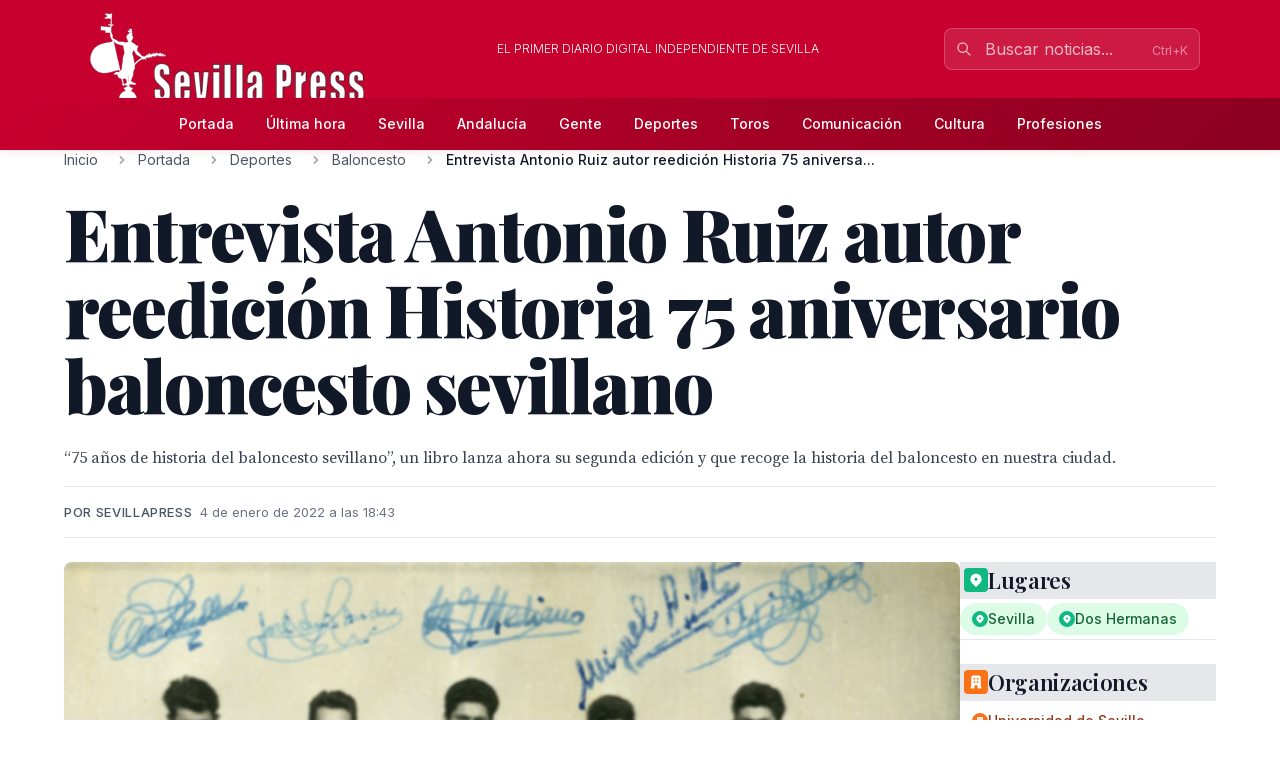

--- FILE ---
content_type: text/html; charset=utf-8
request_url: https://www.sevillapress.com/story/2022/01/04/GnQ4_entrevista-antonio-ruiz-autor-reedicion-historia-75-aniversario-baloncesto-sevillano
body_size: 20157
content:
<!doctype html>
<!-- DEBUG-MULTISITE: domain=www.sevillapress.com | site_id=1 | site_slug=sevillapress | site_name=SevillaPress | theme=sevillapress -->
<html lang="es" data-theme="sevillapress">
<head>
    <meta charset="UTF-8">
    <meta name="viewport" content="initial-scale=1, maximum-scale=1">
                <title>Entrevista Antonio Ruiz autor reedición Historia 75 aniversario baloncesto sevillano  - Baloncesto - SevillaPress</title>
        <meta http-equiv="Content-Type" content="text/html; charset=utf-8">
        <meta name="description" content="“75 años de historia del baloncesto sevillano”, un libro lanza ahora su segunda edición y que recoge la historia del baloncesto en nuestra ciudad.">
        
        
        <link rel="icon" type="image/x-icon" href="https://sevillapress.com/favicon.ico">
        
        
                    <link rel="canonical" href="https://www.sevillapress.com/story/2022/01/04/GnQ4_entrevista-antonio-ruiz-autor-reedicion-historia-75-aniversario-baloncesto-sevillano">
                
        
        <meta property="og:title" content="Entrevista Antonio Ruiz autor reedición Historia 75 aniversario baloncesto sevillano ">
        <meta property="og:description" content="“75 años de historia del baloncesto sevillano”, un libro lanza ahora su segunda edición y que recoge la historia del baloncesto en nuestra ciudad.">
        <meta property="og:type" content="article">
        <meta property="og:url" content="https://www.sevillapress.com/story/2022/01/04/GnQ4_entrevista-antonio-ruiz-autor-reedicion-historia-75-aniversario-baloncesto-sevillano">
        <meta property="og:site_name" content="SevillaPress">
        <meta property="og:locale" content="es_ES">
                    <meta property="og:image" content="https://www.sevillapress.com/thumbs/2022/01/04/GK3niNbtlp.jpg">
            <link rel="image_src" href="https://www.sevillapress.com/thumbs/2022/01/04/GK3niNbtlp.jpg">
                
        
        <meta name="twitter:card" content="summary_large_image">
        <meta name="twitter:title" content="Entrevista Antonio Ruiz autor reedición Historia 75 aniversario baloncesto sevillano ">
        <meta name="twitter:description" content="“75 años de historia del baloncesto sevillano”, un libro lanza ahora su segunda edición y que recoge la historia del baloncesto en nuestra ciudad.">
                    <meta name="twitter:image" content="https://www.sevillapress.com/thumbs/2022/01/04/GK3niNbtlp.jpg">
                
        
                    <meta property="article:published_time" content="2022-01-04T17:43:03.000000Z">
                            <meta property="article:modified_time" content="2022-01-15T10:49:52.000000Z">
                            <meta property="article:author" content="sevillapress">
                            <meta property="article:section" content="Baloncesto">
                
        
                    <script type="application/ld+json">
                {"@context":"https://schema.org","@type":"NewsArticle","headline":"Entrevista Antonio Ruiz autor reedición Historia 75 aniversario baloncesto sevillano ","description":"“75 años de historia del baloncesto sevillano”, un libro lanza ahora su segunda edición y que recoge la historia del baloncesto en nuestra ciudad.","url":"https://www.sevillapress.com/story/2022/01/04/GnQ4_entrevista-antonio-ruiz-autor-reedicion-historia-75-aniversario-baloncesto-sevillano","datePublished":"2022-01-04T17:43:03.000000Z","dateModified":"2022-01-15T10:49:52.000000Z","author":{"@type":"Person","name":"sevillapress"},"publisher":{"@type":"Organization","name":"SevillaPress","url":"https://www.sevillapress.com"},"image":["https://www.sevillapress.com/thumbs/2022/01/04/GK3niNbtlp.jpg"],"articleSection":"Baloncesto","inLanguage":"es-ES"}
            </script>
                
        <link rel="preload" as="style" href="https://sevillapress.com/build/assets/app-BF8yHBGx.css" /><link rel="modulepreload" as="script" href="https://sevillapress.com/build/assets/app-KBvKaP7h.js" /><link rel="modulepreload" as="script" href="https://sevillapress.com/build/assets/module.esm-CA9hepYd.js" /><link rel="stylesheet" href="https://sevillapress.com/build/assets/app-BF8yHBGx.css" data-navigate-track="reload" /><script type="module" src="https://sevillapress.com/build/assets/app-KBvKaP7h.js" data-navigate-track="reload"></script>        
        
                <link rel="preload" as="style" href="https://sevillapress.com/build/assets/sevillapress-B9eEPVHF.css" /><link rel="stylesheet" href="https://sevillapress.com/build/assets/sevillapress-B9eEPVHF.css" data-navigate-track="reload" />

        <link rel="preconnect" href="https://fonts.googleapis.com">
        <link rel="preconnect" href="https://fonts.gstatic.com" crossorigin>
        <link href="https://fonts.googleapis.com/css2?family=Inter:wght@300;400;500;600;700&family=Merriweather:ital,wght@0,300;0,400;0,700;0,900;1,300;1,400;1,700&family=Playfair+Display:ital,wght@0,400;0,500;0,600;0,700;0,800;0,900;1,400;1,500;1,600;1,700&family=Source+Serif+Pro:ital,wght@0,300;0,400;0,600;0,700;1,300;1,400;1,600&display=swap" rel="stylesheet">
        <link rel="stylesheet" href="https://maxcdn.bootstrapcdn.com/font-awesome/4.7.0/css/font-awesome.min.css">
        <!-- Livewire Styles --><style >[wire\:loading][wire\:loading], [wire\:loading\.delay][wire\:loading\.delay], [wire\:loading\.inline-block][wire\:loading\.inline-block], [wire\:loading\.inline][wire\:loading\.inline], [wire\:loading\.block][wire\:loading\.block], [wire\:loading\.flex][wire\:loading\.flex], [wire\:loading\.table][wire\:loading\.table], [wire\:loading\.grid][wire\:loading\.grid], [wire\:loading\.inline-flex][wire\:loading\.inline-flex] {display: none;}[wire\:loading\.delay\.none][wire\:loading\.delay\.none], [wire\:loading\.delay\.shortest][wire\:loading\.delay\.shortest], [wire\:loading\.delay\.shorter][wire\:loading\.delay\.shorter], [wire\:loading\.delay\.short][wire\:loading\.delay\.short], [wire\:loading\.delay\.default][wire\:loading\.delay\.default], [wire\:loading\.delay\.long][wire\:loading\.delay\.long], [wire\:loading\.delay\.longer][wire\:loading\.delay\.longer], [wire\:loading\.delay\.longest][wire\:loading\.delay\.longest] {display: none;}[wire\:offline][wire\:offline] {display: none;}[wire\:dirty]:not(textarea):not(input):not(select) {display: none;}:root {--livewire-progress-bar-color: #c8002e;}[x-cloak] {display: none !important;}[wire\:cloak] {display: none !important;}dialog#livewire-error::backdrop {background-color: rgba(0, 0, 0, .6);}</style>
        <meta name="medium" content="news"/>
    <script type="application/ld+json">
    {
        "@context": "https://schema.org",
        "@type": "WebSite",
        "url": "https://www.sevillapress.com/",
            "potentialAction": {
                "@type": "SearchAction",
                "target": "https://www.sevillapress.com/search/?term={search_term_string}",
                "query-input": "required name=search_term_string"
            }
        }
</script>

<script type="text/javascript">
    var _gaq = _gaq || [];
    _gaq.push(['_setAccount', 'UA-375316-3']);
    _gaq.push(['_trackPageview']);

    (function () {
        var ga = document.createElement('script');
        ga.type = 'text/javascript';
        ga.async = true;
        ga.src = ('https:' == document.location.protocol ? 'https://ssl' : 'http://www') + '.google-analytics.com/ga.js';
        var s = document.getElementsByTagName('script')[0];
        s.parentNode.insertBefore(ga, s);
    })();
</script>
</head>
<body class="novascms sevillapress">
<header class="main-header">
    <!-- Top Header Bar -->
    <div class="max-w-6xl mx-auto px-4 flex flex-wrap items-center">
        <div class="header--logo">
            <a href="/"><img src="https://sevillapress.com/assets/images/header-sp.gif" alt="SevillaPress"></a>
        </div>
        <div class="header--slogan flex-1 text-center text-xs font-light uppercase text-white px-4">
            El primer diario digital independiente de Sevilla
        </div>

        <div wire:snapshot="{&quot;data&quot;:{&quot;query&quot;:&quot;&quot;,&quot;results&quot;:[[],{&quot;class&quot;:&quot;Illuminate\\Support\\Collection&quot;,&quot;s&quot;:&quot;clctn&quot;}],&quot;showResults&quot;:false,&quot;isOpen&quot;:false},&quot;memo&quot;:{&quot;id&quot;:&quot;Y0DUPqZifagkjpIis1qP&quot;,&quot;name&quot;:&quot;frontend.search&quot;,&quot;path&quot;:&quot;story\/2022\/01\/04\/GnQ4_entrevista-antonio-ruiz-autor-reedicion-historia-75-aniversario-baloncesto-sevillano&quot;,&quot;method&quot;:&quot;GET&quot;,&quot;release&quot;:&quot;a-a-a&quot;,&quot;children&quot;:[],&quot;scripts&quot;:[],&quot;assets&quot;:[],&quot;errors&quot;:[],&quot;locale&quot;:&quot;es&quot;},&quot;checksum&quot;:&quot;490b406ff0d6f98b58503308963f24a77ad355e341d937cdab9258a0009df015&quot;}" wire:effects="{&quot;partials&quot;:[]}" wire:id="Y0DUPqZifagkjpIis1qP" class="search-component">
<!-- Desktop Search -->
<div class="header--search hidden md:block relative" x-data="{ focused: false }">
    <div class="relative">
        <input 
            type="text" 
            placeholder="Buscar noticias..." 
            class="w-64 px-4 py-2 pl-10 pr-10 bg-white/10 border border-white/20 rounded-lg text-white placeholder-white/70 focus:outline-none focus:ring-2 focus:ring-white/30 focus:border-white/40 focus:bg-white/20 transition-all duration-200"
            wire:model.live.debounce.300ms="query"
            wire:keydown.escape="clearSearch"
            wire:keydown.enter="submitSearch"
            @focus="focused = true"
            @blur="setTimeout(() => focused = false, 200)"
            autocomplete="off"
        >
        <div class="absolute inset-y-0 left-0 pl-3 flex items-center pointer-events-none">
            <svg class="w-4 h-4 text-white/70" fill="none" stroke="currentColor" viewBox="0 0 24 24">
                <path stroke-linecap="round" stroke-linejoin="round" stroke-width="2" d="M21 21l-6-6m2-5a7 7 0 11-14 0 7 7 0 0114 0z"></path>
            </svg>
        </div>
        
        <!--[if BLOCK]><![endif]--><!--[if ENDBLOCK]><![endif]-->    </div>

    <!-- Desktop Search Results -->
    <!--[if BLOCK]><![endif]--><!--[if ENDBLOCK]><![endif]--></div>

<!-- Mobile Search Button -->
<div class="header--search md:hidden">
    <button 
        wire:click="openSearch"
        class="p-2 text-white hover:text-splight transition-colors">
        <svg class="w-5 h-5" fill="none" stroke="currentColor" viewBox="0 0 24 24">
            <path stroke-linecap="round" stroke-linejoin="round" stroke-width="2" d="M21 21l-6-6m2-5a7 7 0 11-14 0 7 7 0 0114 0z"></path>
        </svg>
    </button>
</div>

<!-- Mobile Search Modal -->
<!--[if BLOCK]><![endif]--><!--[if ENDBLOCK]><![endif]--></div>    </div>
    
    <!-- Navigation Bar -->
    <div class="header--secondary">
        <nav class="max-w-6xl mx-auto px-4 relative">
            <!-- Desktop Menu -->
            <div class="hidden md:flex justify-center items-center py-2">
                                    <a class="text-sm py-2 px-4 text-white hover:text-splight transition-colors font-medium"
                       href="/">
                        Portada
                    </a>
                                    <a class="text-sm py-2 px-4 text-white hover:text-splight transition-colors font-medium"
                       href="/ultimahora/index.html">
                        Última hora
                    </a>
                                    <a class="text-sm py-2 px-4 text-white hover:text-splight transition-colors font-medium"
                       href="/seccion/sevilla/177.html">
                        Sevilla
                    </a>
                                    <a class="text-sm py-2 px-4 text-white hover:text-splight transition-colors font-medium"
                       href="/seccion/andalucia/178.html">
                        Andalucía
                    </a>
                                    <a class="text-sm py-2 px-4 text-white hover:text-splight transition-colors font-medium"
                       href="/seccion/famosos/180.html">
                        Gente
                    </a>
                                    <a class="text-sm py-2 px-4 text-white hover:text-splight transition-colors font-medium"
                       href="/seccion/deportes/171.html">
                        Deportes
                    </a>
                                    <a class="text-sm py-2 px-4 text-white hover:text-splight transition-colors font-medium"
                       href="/seccion/toros/114.html">
                        Toros
                    </a>
                                    <a class="text-sm py-2 px-4 text-white hover:text-splight transition-colors font-medium"
                       href="/seccion/medios/174.html">
                        Comunicación
                    </a>
                                    <a class="text-sm py-2 px-4 text-white hover:text-splight transition-colors font-medium"
                       href="/seccion/cultura/172.html">
                        Cultura
                    </a>
                                    <a class="text-sm py-2 px-4 text-white hover:text-splight transition-colors font-medium"
                       href="/seccion/profesiones/182.html">
                        Profesiones
                    </a>
                            </div>
            
            <!-- Mobile Menu Button -->
            <div class="md:hidden flex justify-between items-center py-2">
                <span class="text-white font-medium">Menú</span>
                <button id="mobile-menu-toggle" class="text-white hover:text-splight transition-colors p-2">
                    <svg id="menu-icon" class="w-6 h-6" fill="none" stroke="currentColor" viewBox="0 0 24 24">
                        <path stroke-linecap="round" stroke-linejoin="round" stroke-width="2" d="M4 6h16M4 12h16M4 18h16"></path>
                    </svg>
                    <svg id="close-icon" class="w-6 h-6 hidden" fill="none" stroke="currentColor" viewBox="0 0 24 24">
                        <path stroke-linecap="round" stroke-linejoin="round" stroke-width="2" d="M6 18L18 6M6 6l12 12"></path>
                    </svg>
                </button>
            </div>
            
            <!-- Mobile Menu -->
            <div id="mobile-menu" class="md:hidden absolute top-full left-0 right-0 bg-spdark shadow-lg z-50 hidden">
                <div class="px-4 py-2 space-y-1">
                                            <a class="block py-3 px-4 text-white hover:bg-sp hover:text-white transition-colors font-medium border-b border-sp/20 last:border-b-0"
                           href="/">
                            Portada
                        </a>
                                            <a class="block py-3 px-4 text-white hover:bg-sp hover:text-white transition-colors font-medium border-b border-sp/20 last:border-b-0"
                           href="/ultimahora/index.html">
                            Última hora
                        </a>
                                            <a class="block py-3 px-4 text-white hover:bg-sp hover:text-white transition-colors font-medium border-b border-sp/20 last:border-b-0"
                           href="/seccion/sevilla/177.html">
                            Sevilla
                        </a>
                                            <a class="block py-3 px-4 text-white hover:bg-sp hover:text-white transition-colors font-medium border-b border-sp/20 last:border-b-0"
                           href="/seccion/andalucia/178.html">
                            Andalucía
                        </a>
                                            <a class="block py-3 px-4 text-white hover:bg-sp hover:text-white transition-colors font-medium border-b border-sp/20 last:border-b-0"
                           href="/seccion/famosos/180.html">
                            Gente
                        </a>
                                            <a class="block py-3 px-4 text-white hover:bg-sp hover:text-white transition-colors font-medium border-b border-sp/20 last:border-b-0"
                           href="/seccion/deportes/171.html">
                            Deportes
                        </a>
                                            <a class="block py-3 px-4 text-white hover:bg-sp hover:text-white transition-colors font-medium border-b border-sp/20 last:border-b-0"
                           href="/seccion/toros/114.html">
                            Toros
                        </a>
                                            <a class="block py-3 px-4 text-white hover:bg-sp hover:text-white transition-colors font-medium border-b border-sp/20 last:border-b-0"
                           href="/seccion/medios/174.html">
                            Comunicación
                        </a>
                                            <a class="block py-3 px-4 text-white hover:bg-sp hover:text-white transition-colors font-medium border-b border-sp/20 last:border-b-0"
                           href="/seccion/cultura/172.html">
                            Cultura
                        </a>
                                            <a class="block py-3 px-4 text-white hover:bg-sp hover:text-white transition-colors font-medium border-b border-sp/20 last:border-b-0"
                           href="/seccion/profesiones/182.html">
                            Profesiones
                        </a>
                                    </div>
            </div>
        </nav>
    </div>
</header><div class="main-body max-w-6xl mx-auto p-2 md:p-0 ">
        <div class="news-layout">
        <!-- Breadcrumb Navigation -->
                
        <nav class="breadcrumb mb-6" aria-label="Navegación de migas de pan">
    <ol class="flex items-center space-x-2 font-sans text-sm text-gray-600">
                    <li class="flex items-center">
                                
                                    <!-- Clickable breadcrumb link -->
                    <a href="/" 
                       class="text-gray-600 hover:text-sp transition-colors duration-200 truncate max-w-xs"
                       title="Inicio">
                        Inicio
                    </a>
                            </li>
                    <li class="flex items-center">
                                    <svg class="w-4 h-4 mx-2 text-gray-400" fill="currentColor" viewBox="0 0 20 20">
                        <path fill-rule="evenodd" d="M7.293 14.707a1 1 0 010-1.414L10.586 10 7.293 6.707a1 1 0 011.414-1.414l4 4a1 1 0 010 1.414l-4 4a1 1 0 01-1.414 0z" clip-rule="evenodd"></path>
                    </svg>
                                
                                    <!-- Clickable breadcrumb link -->
                    <a href="/seccion/portada/1.html" 
                       class="text-gray-600 hover:text-sp transition-colors duration-200 truncate max-w-xs"
                       title="Portada">
                        Portada
                    </a>
                            </li>
                    <li class="flex items-center">
                                    <svg class="w-4 h-4 mx-2 text-gray-400" fill="currentColor" viewBox="0 0 20 20">
                        <path fill-rule="evenodd" d="M7.293 14.707a1 1 0 010-1.414L10.586 10 7.293 6.707a1 1 0 011.414-1.414l4 4a1 1 0 010 1.414l-4 4a1 1 0 01-1.414 0z" clip-rule="evenodd"></path>
                    </svg>
                                
                                    <!-- Clickable breadcrumb link -->
                    <a href="/seccion/deportes/171.html" 
                       class="text-gray-600 hover:text-sp transition-colors duration-200 truncate max-w-xs"
                       title="Deportes">
                        Deportes
                    </a>
                            </li>
                    <li class="flex items-center">
                                    <svg class="w-4 h-4 mx-2 text-gray-400" fill="currentColor" viewBox="0 0 20 20">
                        <path fill-rule="evenodd" d="M7.293 14.707a1 1 0 010-1.414L10.586 10 7.293 6.707a1 1 0 011.414-1.414l4 4a1 1 0 010 1.414l-4 4a1 1 0 01-1.414 0z" clip-rule="evenodd"></path>
                    </svg>
                                
                                    <!-- Clickable breadcrumb link -->
                    <a href="/seccion/baloncesto/112.html" 
                       class="text-gray-600 hover:text-sp transition-colors duration-200 truncate max-w-xs"
                       title="Baloncesto">
                        Baloncesto
                    </a>
                            </li>
                    <li class="flex items-center">
                                    <svg class="w-4 h-4 mx-2 text-gray-400" fill="currentColor" viewBox="0 0 20 20">
                        <path fill-rule="evenodd" d="M7.293 14.707a1 1 0 010-1.414L10.586 10 7.293 6.707a1 1 0 011.414-1.414l4 4a1 1 0 010 1.414l-4 4a1 1 0 01-1.414 0z" clip-rule="evenodd"></path>
                    </svg>
                                
                                    <!-- Current page - no link -->
                    <span class="font-medium text-gray-900 truncate max-w-xs md:max-w-md" aria-current="page" title="Entrevista Antonio Ruiz autor reedición Historia 75 aniversario baloncesto sevillano ">
                        Entrevista Antonio Ruiz autor reedición Historia 75 aniversa...
                    </span>
                            </li>
            </ol>
</nav>
        
        <article class="featured-story">
            <!-- Article Header -->
            <header class="article-header mb-6">
                
                <h1 class="headline-primary font-headline text-headline-lg md:text-headline-xl lg:text-headline-2xl text-gray-900 mb-6 leading-tight">
                    Entrevista Antonio Ruiz autor reedición Historia 75 aniversario baloncesto sevillano 
                </h1>
                
                                    <p class="abstract font-body text-abstract-lg leading-relaxed text-gray-700 mb-6 font-medium">
                        “75 años de historia del baloncesto sevillano”, un libro lanza ahora su segunda edición y que recoge la historia del baloncesto en nuestra ciudad.
                    </p>
                                
                <div class="article-meta-header">
                                            <div class="byline">
                            Por sevillapress
                        </div>
                                        <time class="article-meta" datetime="2022-01-04T17:43:03.000000Z">
                        4 de enero de 2022 a las 18:43
                    </time>
                </div>
            </header>

            <!-- Article Body -->
            <div class="flex flex-wrap gap-8">
                <div class="flex-1 min-w-0">
                    <div class="story--content">
                                                    <figure class="main-image mb-6">
                                <img src="/thumbs/2022/01/04/GK3niNbtlp.jpg" 
                                     alt="Equipo de atletismo de la década de 1950, firmado por varios miembros."
                                     class="w-full h-auto rounded-lg shadow-sm">
                                                                    <figcaption class="caption mt-3">
                                        Equipo de atletismo de la década de 1950, firmado por varios miembros.
                                    </figcaption>
                                                                                            </figure>
                                                
                        <div class="article-body">
                            <p><em>Estamos con Antonio Ruiz, uno de los autores del libro “75 años de historia del baloncesto sevillano”, un libro lanza ahora su segunda edición y que recoge la historia del baloncesto en nuestra ciudad.<br></em><strong>¿Por qué una reedición? <br>P</strong>ues la respuesta es sencilla. El lanzamiento del libro fue increíble y prácticamente se agotaron. Nos llegaban particiones y noticias de que había gente que lo quería y ya no había. Ese ha sido el motivo fundamental de esta reedición; dar posibilidad a todos aquellos aficionados al baloncesto de que tengan su ejemplar.<br><strong>¿Y el libro? ¿Por qué ahora? <br></strong>Tenemos constancia de la fundación de la Federación Sevillana de Baloncesto en 1945 y las primeras competiciones oficiales fueron en 1946, por lo que estamos en el momento justo de los 75 años. De todas formas, es solo una referencia porque el baloncesto ya se practicaba antes en Sevilla.<br><strong>¿La anécdota más llamativa?<br></strong>Anécdotas hay miles y muchas personas con las que he hablado tiene miles. Por decir alguna, cuando en los años 80 llegan los problemas económicos al Club Amigos de 1ª B, para ahorrar costes solo iban a los desplazamientos más lejanos 6 jugadores: 5 en coche y “el bueno” en avión.<br><strong>¿Dónde se puede adquirir el libro? <br></strong>El libro ya está a la venta en librerías, tanto físicas como por sus ventas online, así como en Amazon. Ahí también existe una versión e-book.<br><strong>¿Por qué “Del Sevilla al Betis”? <br></strong>Pues porque el Sevilla FC (heredero del Club Universitario) fue el primer equipo andaluz y sevillano que militó en la 1ª División, allá por 1963 y el Real Betis es el actual (heredero del Caja San Fernando). A ambos clubs le debemos el baloncesto de alto nivel masculino.<br><strong>¿Dónde empezó el baloncesto en Sevilla?<br></strong>La referencia tradicional siempre ha sido basándonos en referencias escritas, en el Instituto San Isidoro, como parte de las clases de gimnasia a principios de los años 40. <br>Estudios actuales nos lleva a un equipo femenino en el Instituto Escuela, un centro educativo que fue precursor de los nuevos métodos de enseñanza y toda una revolución en su tiempo. Propiedad de la Compañía de Jesús y dirigido por el historiador y arqueólogo Juan de Mata Carriazo, tenía en la c/Villasís sus instalaciones. El Centro era de educación mixta, aunque la constancia documental era de un equipo femenino, algo impensable en la Sevilla del año 34. Se supone que debería existir también uno masculino. <br><strong>El baloncesto es un deporte cubierto. No fue así en el principio…<br></strong>Hablar de pabellón en esa época son palabras mayores. Sii hablamos de sitios cubiertos donde se jugaba al baloncesto, pues entonces hay que hablar de los Talleres de la SEAT, de las naves industriales en Dos Hermanas, …<br>Pabellones como tal, pues el de la Universidad de Sevilla, en la Facultad de Medicina, donde estaba el Estadio Universitario, que desapareció para la actual construcción del Hospital Virgen Macarena. Eso sería el año 1957. Luego llegó el del Náutico (1963) y en la provincia, el de Coria del Rio en 1976, que sí era lo que podemos denominar un Pabellón de Baloncesto. <br><strong>¿La edad de oro del baloncesto sevillano? <br></strong>La historia es la historia y cada momento tuvo sus cosas buenas y malas, además de incomparables. Pensar en los esfuerzos de los pioneros en campos de albero, los comienzos del Medicina femenino o antes del Pineda, los nadadores y waterpolistas del C. Natación, la labor de Luis Armengou, la poco reconocida función de Miguel Ángel del Pino o dónde ha llegado el baloncesto sevillano, andaluz y español gracias a un sevillano de adopción como José Luis Sáez, hace que cada momento sea incomparable.</p>
                        </div>
                    </div>

                                    </div>

        <div class="w-full md:w-64">
            <div class="promos-external w-2/3 mx-auto md:w-full">
                <div class="advertising-block">
    <!-- Advertising content would go here -->
</div>            </div>

            <div class="entities-container">
            <div class="entity-type-section mb-6">
                        
            <!-- Entity Type Header -->
            <div class="entity-list-title mb-4">
                <h3 class="font-headline text-headline-xs text-gray-900 flex items-center gap-2">
                    <!-- Entity Type Icon -->
                    <span class="inline-flex items-center justify-center w-6 h-6 rounded text-white" style="background-color: #10B981">
                                                                                    <svg class="w-4 h-4" fill="currentColor" viewBox="0 0 20 20">
                                    <path fill-rule="evenodd" d="M5.05 4.05a7 7 0 119.9 9.9L10 18.9l-4.95-4.95a7 7 0 010-9.9zM10 11a2 2 0 100-4 2 2 0 000 4z" clip-rule="evenodd"></path>
                                </svg>
                                                    </span>
                    Lugares
                </h3>
            </div>
            
            <!-- Entity List -->
            <div class="entity-list flex flex-wrap gap-2">
                                    <a class="entity-badge inline-flex items-center gap-1.5 px-3 py-1.5 rounded-full text-sm font-medium transition-all duration-200 hover:shadow-md bg-green-100 text-green-800"
                       href="/news-about/LOCATION/sevilla">
                        <!-- Mini entity icon -->
                        <span class="inline-flex items-center justify-center w-4 h-4 rounded-full text-white" style="background-color: #10B981">
                                                                                                <svg class="w-2.5 h-2.5" fill="currentColor" viewBox="0 0 20 20">
                                        <path fill-rule="evenodd" d="M5.05 4.05a7 7 0 119.9 9.9L10 18.9l-4.95-4.95a7 7 0 010-9.9zM10 11a2 2 0 100-4 2 2 0 000 4z" clip-rule="evenodd"></path>
                                    </svg>
                                                            </span>
                        <span class="truncate">Sevilla</span>
                    </a>
                                    <a class="entity-badge inline-flex items-center gap-1.5 px-3 py-1.5 rounded-full text-sm font-medium transition-all duration-200 hover:shadow-md bg-green-100 text-green-800"
                       href="/news-about/LOCATION/dos-hermanas">
                        <!-- Mini entity icon -->
                        <span class="inline-flex items-center justify-center w-4 h-4 rounded-full text-white" style="background-color: #10B981">
                                                                                                <svg class="w-2.5 h-2.5" fill="currentColor" viewBox="0 0 20 20">
                                        <path fill-rule="evenodd" d="M5.05 4.05a7 7 0 119.9 9.9L10 18.9l-4.95-4.95a7 7 0 010-9.9zM10 11a2 2 0 100-4 2 2 0 000 4z" clip-rule="evenodd"></path>
                                    </svg>
                                                            </span>
                        <span class="truncate">Dos Hermanas</span>
                    </a>
                            </div>
        </div>
            <div class="entity-type-section mb-6">
                        
            <!-- Entity Type Header -->
            <div class="entity-list-title mb-4">
                <h3 class="font-headline text-headline-xs text-gray-900 flex items-center gap-2">
                    <!-- Entity Type Icon -->
                    <span class="inline-flex items-center justify-center w-6 h-6 rounded text-white" style="background-color: #F97316">
                                                        <svg class="w-4 h-4" fill="currentColor" viewBox="0 0 20 20">
                                    <path fill-rule="evenodd" d="M4 4a2 2 0 012-2h8a2 2 0 012 2v12a1 1 0 110 2h-3a1 1 0 01-1-1v-2a1 1 0 00-1-1H9a1 1 0 00-1 1v2a1 1 0 01-1 1H4a1 1 0 110-2V4zm3 1h2v2H7V5zm2 4H7v2h2V9zm2-4h2v2h-2V5zm2 4h-2v2h2V9z" clip-rule="evenodd"></path>
                                </svg>
                                                    </span>
                    Organizaciones
                </h3>
            </div>
            
            <!-- Entity List -->
            <div class="entity-list flex flex-wrap gap-2">
                                    <a class="entity-badge inline-flex items-center gap-1.5 px-3 py-1.5 rounded-full text-sm font-medium transition-all duration-200 hover:shadow-md bg-orange-100 text-orange-800"
                       href="/news-about/ORGANIZATION/universidad-de-sevilla">
                        <!-- Mini entity icon -->
                        <span class="inline-flex items-center justify-center w-4 h-4 rounded-full text-white" style="background-color: #F97316">
                                                                <svg class="w-2.5 h-2.5" fill="currentColor" viewBox="0 0 20 20">
                                        <path fill-rule="evenodd" d="M4 4a2 2 0 012-2h8a2 2 0 012 2v12a1 1 0 110 2h-3a1 1 0 01-1-1v-2a1 1 0 00-1-1H9a1 1 0 00-1 1v2a1 1 0 01-1 1H4a1 1 0 110-2V4zm3 1h2v2H7V5zm2 4H7v2h2V9zm2-4h2v2h-2V5zm2 4h-2v2h2V9z" clip-rule="evenodd"></path>
                                    </svg>
                                                            </span>
                        <span class="truncate">Universidad de Sevilla</span>
                    </a>
                                    <a class="entity-badge inline-flex items-center gap-1.5 px-3 py-1.5 rounded-full text-sm font-medium transition-all duration-200 hover:shadow-md bg-orange-100 text-orange-800"
                       href="/news-about/ORGANIZATION/real-betis">
                        <!-- Mini entity icon -->
                        <span class="inline-flex items-center justify-center w-4 h-4 rounded-full text-white" style="background-color: #F97316">
                                                                <svg class="w-2.5 h-2.5" fill="currentColor" viewBox="0 0 20 20">
                                        <path fill-rule="evenodd" d="M4 4a2 2 0 012-2h8a2 2 0 012 2v12a1 1 0 110 2h-3a1 1 0 01-1-1v-2a1 1 0 00-1-1H9a1 1 0 00-1 1v2a1 1 0 01-1 1H4a1 1 0 110-2V4zm3 1h2v2H7V5zm2 4H7v2h2V9zm2-4h2v2h-2V5zm2 4h-2v2h2V9z" clip-rule="evenodd"></path>
                                    </svg>
                                                            </span>
                        <span class="truncate">Real Betis</span>
                    </a>
                                    <a class="entity-badge inline-flex items-center gap-1.5 px-3 py-1.5 rounded-full text-sm font-medium transition-all duration-200 hover:shadow-md bg-orange-100 text-orange-800"
                       href="/news-about/ORGANIZATION/caja-san-fernando">
                        <!-- Mini entity icon -->
                        <span class="inline-flex items-center justify-center w-4 h-4 rounded-full text-white" style="background-color: #F97316">
                                                                <svg class="w-2.5 h-2.5" fill="currentColor" viewBox="0 0 20 20">
                                        <path fill-rule="evenodd" d="M4 4a2 2 0 012-2h8a2 2 0 012 2v12a1 1 0 110 2h-3a1 1 0 01-1-1v-2a1 1 0 00-1-1H9a1 1 0 00-1 1v2a1 1 0 01-1 1H4a1 1 0 110-2V4zm3 1h2v2H7V5zm2 4H7v2h2V9zm2-4h2v2h-2V5zm2 4h-2v2h2V9z" clip-rule="evenodd"></path>
                                    </svg>
                                                            </span>
                        <span class="truncate">Caja San Fernando</span>
                    </a>
                            </div>
        </div>
            <div class="entity-type-section mb-6">
                        
            <!-- Entity Type Header -->
            <div class="entity-list-title mb-4">
                <h3 class="font-headline text-headline-xs text-gray-900 flex items-center gap-2">
                    <!-- Entity Type Icon -->
                    <span class="inline-flex items-center justify-center w-6 h-6 rounded text-white" style="background-color: #3B82F6">
                                                        <svg class="w-4 h-4" fill="currentColor" viewBox="0 0 20 20">
                                    <path fill-rule="evenodd" d="M10 9a3 3 0 100-6 3 3 0 000 6zm-7 9a7 7 0 1114 0H3z" clip-rule="evenodd"></path>
                                </svg>
                                                    </span>
                    Personas
                </h3>
            </div>
            
            <!-- Entity List -->
            <div class="entity-list flex flex-wrap gap-2">
                                    <a class="entity-badge inline-flex items-center gap-1.5 px-3 py-1.5 rounded-full text-sm font-medium transition-all duration-200 hover:shadow-md bg-blue-100 text-blue-800"
                       href="/news-about/PERSON/antonio-ruiz">
                        <!-- Mini entity icon -->
                        <span class="inline-flex items-center justify-center w-4 h-4 rounded-full text-white" style="background-color: #3B82F6">
                                                                <svg class="w-2.5 h-2.5" fill="currentColor" viewBox="0 0 20 20">
                                        <path fill-rule="evenodd" d="M10 9a3 3 0 100-6 3 3 0 000 6zm-7 9a7 7 0 1114 0H3z" clip-rule="evenodd"></path>
                                    </svg>
                                                            </span>
                        <span class="truncate">Antonio Ruiz</span>
                    </a>
                                    <a class="entity-badge inline-flex items-center gap-1.5 px-3 py-1.5 rounded-full text-sm font-medium transition-all duration-200 hover:shadow-md bg-blue-100 text-blue-800"
                       href="/news-about/PERSON/jose-luis-saez">
                        <!-- Mini entity icon -->
                        <span class="inline-flex items-center justify-center w-4 h-4 rounded-full text-white" style="background-color: #3B82F6">
                                                                <svg class="w-2.5 h-2.5" fill="currentColor" viewBox="0 0 20 20">
                                        <path fill-rule="evenodd" d="M10 9a3 3 0 100-6 3 3 0 000 6zm-7 9a7 7 0 1114 0H3z" clip-rule="evenodd"></path>
                                    </svg>
                                                            </span>
                        <span class="truncate">José Luis Sáez</span>
                    </a>
                                    <a class="entity-badge inline-flex items-center gap-1.5 px-3 py-1.5 rounded-full text-sm font-medium transition-all duration-200 hover:shadow-md bg-blue-100 text-blue-800"
                       href="/news-about/PERSON/luis-armengou">
                        <!-- Mini entity icon -->
                        <span class="inline-flex items-center justify-center w-4 h-4 rounded-full text-white" style="background-color: #3B82F6">
                                                                <svg class="w-2.5 h-2.5" fill="currentColor" viewBox="0 0 20 20">
                                        <path fill-rule="evenodd" d="M10 9a3 3 0 100-6 3 3 0 000 6zm-7 9a7 7 0 1114 0H3z" clip-rule="evenodd"></path>
                                    </svg>
                                                            </span>
                        <span class="truncate">Luis Armengou</span>
                    </a>
                            </div>
        </div>
    </div>
        </div>
    </div>
    <section class="news-layout stories-grid" itemscope itemtype="http://schema.org/NewsSection">
    <div class="grid grid-cols-1 lg:grid-cols-3 gap-8">
        <!-- Main Stories Section -->
        <main class="lg:col-span-2">
                            <div class="story-block grid grid-cols-1 md:grid-cols-3 gap-6 section-divider last:border-b-0">
                                                                        <!-- Featured Story -->
                            <div class="md:col-span-3 featured-story">
                                <article class="story-teaser big-story border-b border-gray-200 mb-6 pb-6" 
         itemscope itemtype="http://schema.org/NewsArticle">
    <a href="/story/2024/11/10/aVdr_francisco-gallardo-recuerda-a-vicente-rodriguez-en-la-hora-del-adios" class="block hover:opacity-90 transition-opacity">
        <div class="grid grid-cols-1 md:grid-cols-3 gap-6">
            <div class="md:col-span-2 order-2 md:order-1">
                <header class="story-header">
                                            <div class="story-category-wrapper mb-3">
                            <span class="story-category" itemprop="articleSection">
                                Baloncesto
                            </span>
                        </div>
                                        
                    <h2 class="headline font-headline text-headline-md md:text-headline-lg leading-tight text-gray-900 mb-4 hover:text-sp transition-colors" 
                        itemprop="headline">
                        Francisco Gallardo recuerda a Vicente Rodriguez en la hora del adiós 
                    </h2>
                </header>
                
                                    <p class="abstract font-body text-base leading-normal text-gray-700 mb-4" 
                       itemprop="description">
                        Francisco Gallardo recuerda a Vicente Rodriguez en la hora del adiós 
                    </p>
                                
                <div class="story-meta font-sans text-meta text-gray-500 space-x-2">
                                            <span class="author font-medium" itemprop="author" itemscope itemtype="http://schema.org/Person">
                            <span itemprop="name">Francisco Gallardo </span>
                        </span>
                        <span>•</span>
                                        <time class="published-date" 
                          datetime="2024-11-10T19:00:24.000000Z"
                          itemprop="datePublished">
                        hace 1 año
                    </time>
                </div>
            </div>

            <div class="order-1 md:order-2">
                                    <figure class="story-image" itemprop="image" itemscope itemtype="http://schema.org/ImageObject">
                        <img src="/thumbs/2024/11/10/roWEcwmH9R.jpg" alt="Francisco Gallardo recuerda a Vicente Rodriguez en la hora del adiós " class="w-full h-auto">
                        <meta itemprop="url" content="/thumbs/2024/11/10/roWEcwmH9R.jpg">
                        <meta itemprop="width" content="533">
                        <meta itemprop="height" content="799">
                    </figure>
                            </div>
        </div>
    </a>
    
    <meta itemprop="url" content="/story/2024/11/10/aVdr_francisco-gallardo-recuerda-a-vicente-rodriguez-en-la-hora-del-adios">
    <meta itemprop="dateModified" content="2024-11-10T19:01:16.000000Z">
</article>                            </div>
                                                                                                                                    <div class="md:col-start-1">
                                        <article class="story-teaser tail-story border-b border-gray-200 mb-4 pb-4" 
         itemscope itemtype="http://schema.org/NewsArticle">
    <header class="story-header">
                    <div class="mb-2">
                <span class="story-category" itemprop="articleSection">
                    Baloncesto
                </span>
            </div>
                
        <h3 class="headline font-headline text-headline-xs leading-tight mb-3">
            <a href="/story/2024/09/19/jLaZ_jose-manuel-calderon-presenta-sus-memorias-20-anos-entre-dioses-junto" 
               class="text-gray-900 hover:text-sp transition-colors" 
               itemprop="headline">
                 José Manuel Calderón presenta sus memorias, “20 años entre dioses”, junto con Quique Peinado. Madrid. Viernes 20/9.
            </a>
        </h3>
    </header>
    
            <p class="abstract font-body text-sm leading-normal text-gray-700 mb-3" 
           itemprop="description">
            Las memorias de Calderón, una figura del baloncesto internacional, testigo privilegiado de la historia reciente de la NBA
        </p>
        
    <div class="story-meta font-sans text-meta text-gray-500 space-x-2">
                    <span class="author font-medium" itemprop="author" itemscope itemtype="http://schema.org/Person">
                <span itemprop="name">(Grupo Planeta)</span>
            </span>
            <span>•</span>
                <time class="published-date" 
              datetime="2024-09-19T21:50:11.000000Z"
              itemprop="datePublished">
            hace 1 año
        </time>
    </div>
    
    <meta itemprop="url" content="/story/2024/09/19/jLaZ_jose-manuel-calderon-presenta-sus-memorias-20-anos-entre-dioses-junto">
    <meta itemprop="dateModified" content="2024-09-20T00:45:40.000000Z">
</article>                                    </div>
                                                                                                                                                                        <div class="md:row-span-2 md:col-start-2">
                                        <article class="story-teaser vertical-story mb-4 pb-4" 
         itemscope itemtype="http://schema.org/NewsArticle">
            <figure class="story-image mb-3" itemprop="image" itemscope itemtype="http://schema.org/ImageObject">
            <img src="/thumbs/2024/09/12/b9MxSaPc1M.jpg" alt="El pívot, el rol menos reconocido" class="w-full h-auto">
            <meta itemprop="url" content="/thumbs/2024/09/12/b9MxSaPc1M.jpg">
            <meta itemprop="width" content="1920">
            <meta itemprop="height" content="1080">
        </figure>
    
    <header class="story-header">
                    <div class="mb-2">
                <span class="story-category" itemprop="articleSection">
                    Baloncesto
                </span>
            </div>
                
        <h3 class="headline font-headline text-headline-xs md:text-headline-sm leading-tight mb-3">
            <a href="/story/2024/09/12/0nYn_el-pivot-el-rol-menos-reconocido" 
               class="text-gray-900 hover:text-sp transition-colors" 
               itemprop="headline">
                El pívot, el rol menos reconocido
            </a>
        </h3>
    </header>
    
            <p class="abstract font-body text-sm leading-normal text-gray-700 mb-3" 
           itemprop="description">
            Mucho ha cambiado el baloncesto actual del tradicional que conocieron nuestros ancestros y el rol del hombre grande ha ido «evolucionando» a la misma vez...
        </p>
        
    <div class="story-meta font-sans text-meta text-gray-500 space-x-2">
                    <span class="author font-medium" itemprop="author" itemscope itemtype="http://schema.org/Person">
                <span itemprop="name"> Jorge Correa </span>
            </span>
            <span>•</span>
                <time class="published-date" 
              datetime="2024-09-12T21:03:14.000000Z"
              itemprop="datePublished">
            hace 1 año
        </time>
    </div>
    
    <meta itemprop="url" content="/story/2024/09/12/0nYn_el-pivot-el-rol-menos-reconocido">
    <meta itemprop="dateModified" content="2024-09-12T21:19:21.000000Z">
</article>                                    </div>
                                                                                                                                                                        <div class="md:row-span-2 md:col-start-3">
                                        <article class="story-teaser vertical-story mb-4 pb-4" 
         itemscope itemtype="http://schema.org/NewsArticle">
            <figure class="story-image mb-3" itemprop="image" itemscope itemtype="http://schema.org/ImageObject">
            <img src="/thumbs/2024/09/09/nPoQc4vFLn.jpg" alt="Un libro recoge la huella romántica de seis décadas de baloncesto en Coria del Río" class="w-full h-auto">
            <meta itemprop="url" content="/thumbs/2024/09/09/nPoQc4vFLn.jpg">
            <meta itemprop="width" content="1024">
            <meta itemprop="height" content="535">
        </figure>
    
    <header class="story-header">
                    <div class="mb-2">
                <span class="story-category" itemprop="articleSection">
                    Baloncesto
                </span>
            </div>
                
        <h3 class="headline font-headline text-headline-xs md:text-headline-sm leading-tight mb-3">
            <a href="/story/2024/09/09/5bYR_un-libro-recoge-la-huella-romantica-de-seis-decadas-de-baloncesto-en" 
               class="text-gray-900 hover:text-sp transition-colors" 
               itemprop="headline">
                Un libro recoge la huella romántica de seis décadas de baloncesto en Coria del Río
            </a>
        </h3>
    </header>
    
            <p class="abstract font-body text-sm leading-normal text-gray-700 mb-3" 
           itemprop="description">
            El profesor Vicente Rodríguez, ex jugador y ex entrenador, realiza un recorrido emocional y nostálgico por la historia del básket coriano
        </p>
        
    <div class="story-meta font-sans text-meta text-gray-500 space-x-2">
                    <span class="author font-medium" itemprop="author" itemscope itemtype="http://schema.org/Person">
                <span itemprop="name">Diario de Sevilla</span>
            </span>
            <span>•</span>
                <time class="published-date" 
              datetime="2024-09-08T22:17:43.000000Z"
              itemprop="datePublished">
            hace 1 año
        </time>
    </div>
    
    <meta itemprop="url" content="/story/2024/09/09/5bYR_un-libro-recoge-la-huella-romantica-de-seis-decadas-de-baloncesto-en">
    <meta itemprop="dateModified" content="2024-09-09T21:42:13.000000Z">
</article>                                    </div>
                                                                                                                                                                        <div class="md:col-start-1">
                                        <article class="story-teaser tail-story border-b border-gray-200 mb-4 pb-4" 
         itemscope itemtype="http://schema.org/NewsArticle">
    <header class="story-header">
                    <div class="mb-2">
                <span class="story-category" itemprop="articleSection">
                    Baloncesto
                </span>
            </div>
                
        <h3 class="headline font-headline text-headline-xs leading-tight mb-3">
            <a href="/story/2024/09/08/qGaM_coria-y-el-baloncesto-un-magnifico-libro-de-vicente-rodriguez-visto" 
               class="text-gray-900 hover:text-sp transition-colors" 
               itemprop="headline">
                Coria y el baloncesto , un magnífico libro de Vicente Rodríguez ,visto por Antonio Toro
            </a>
        </h3>
    </header>
    
            <p class="abstract font-body text-sm leading-normal text-gray-700 mb-3" 
           itemprop="description">
            Coria y el baloncesto es un nuevo libro que acaba de salir al mercado , escrito por el jugador y...
        </p>
        
    <div class="story-meta font-sans text-meta text-gray-500 space-x-2">
                <time class="published-date" 
              datetime="2024-09-07T23:47:59.000000Z"
              itemprop="datePublished">
            hace 1 año
        </time>
    </div>
    
    <meta itemprop="url" content="/story/2024/09/08/qGaM_coria-y-el-baloncesto-un-magnifico-libro-de-vicente-rodriguez-visto">
    <meta itemprop="dateModified" content="2024-09-09T21:42:52.000000Z">
</article>                                    </div>
                                                                                                </div>
                            <div class="story-block grid grid-cols-1 md:grid-cols-3 gap-6 section-divider last:border-b-0">
                                                                        <!-- Featured Story -->
                            <div class="md:col-span-3 featured-story">
                                <article class="story-teaser big-story border-b border-gray-200 mb-6 pb-6" 
         itemscope itemtype="http://schema.org/NewsArticle">
    <a href="/story/2024/05/16/48Pe_dos-antiguos-alumnos-claretianos-tres-copas-de-europa-de-baloncesto-primera-parte" class="block hover:opacity-90 transition-opacity">
        <div class="grid grid-cols-1 md:grid-cols-3 gap-6">
            <div class="md:col-span-2 order-2 md:order-1">
                <header class="story-header">
                                            <div class="story-category-wrapper mb-3">
                            <span class="story-category" itemprop="articleSection">
                                Baloncesto
                            </span>
                        </div>
                                        
                    <h2 class="headline font-headline text-headline-md md:text-headline-lg leading-tight text-gray-900 mb-4 hover:text-sp transition-colors" 
                        itemprop="headline">
                        DOS ANTIGUOS ALUMNOS CLARETIANOS , TRES COPAS DE EUROPA DE BALONCESTO,Primera parte 
                    </h2>
                </header>
                
                                    <p class="abstract font-body text-base leading-normal text-gray-700 mb-4" 
                       itemprop="description">
                        Hace cincuenta años en Nantes el Real Madrid , del que no soy muy partidario especialmente en fútbol por aquello de los mangazos en la liga , ganaba su quinta copa de Europa de baloncesto
                    </p>
                                
                <div class="story-meta font-sans text-meta text-gray-500 space-x-2">
                                            <span class="author font-medium" itemprop="author" itemscope itemtype="http://schema.org/Person">
                            <span itemprop="name">Por Juan Manuel Rodríguez</span>
                        </span>
                        <span>•</span>
                                        <time class="published-date" 
                          datetime="2024-05-16T18:27:50.000000Z"
                          itemprop="datePublished">
                        hace 1 año
                    </time>
                </div>
            </div>

            <div class="order-1 md:order-2">
                                    <figure class="story-image" itemprop="image" itemscope itemtype="http://schema.org/ImageObject">
                        <img src="/thumbs/2024/05/16/Vg03CGLU5M.jpg" alt="DOS ANTIGUOS ALUMNOS CLARETIANOS , TRES COPAS DE EUROPA DE BALONCESTO,Primera parte " class="w-full h-auto">
                        <meta itemprop="url" content="/thumbs/2024/05/16/Vg03CGLU5M.jpg">
                        <meta itemprop="width" content="1532">
                        <meta itemprop="height" content="2048">
                    </figure>
                            </div>
        </div>
    </a>
    
    <meta itemprop="url" content="/story/2024/05/16/48Pe_dos-antiguos-alumnos-claretianos-tres-copas-de-europa-de-baloncesto-primera-parte">
    <meta itemprop="dateModified" content="2024-05-16T21:41:59.000000Z">
</article>                            </div>
                                                                                                                                    <div class="md:col-start-1">
                                        <article class="story-teaser tail-story border-b border-gray-200 mb-4 pb-4" 
         itemscope itemtype="http://schema.org/NewsArticle">
    <header class="story-header">
                    <div class="mb-2">
                <span class="story-category" itemprop="articleSection">
                    Baloncesto
                </span>
            </div>
                
        <h3 class="headline font-headline text-headline-xs leading-tight mb-3">
            <a href="/story/2024/05/13/eGLX_historico-titulo-del-club-nautico-sevilla-en-el-campeonato-de-andalucia-infantil" 
               class="text-gray-900 hover:text-sp transition-colors" 
               itemprop="headline">
                Histórico título del Club Náutico Sevilla en el Campeonato de Andalucía infantil
            </a>
        </h3>
    </header>
    
            <p class="abstract font-body text-sm leading-normal text-gray-700 mb-3" 
           itemprop="description">
            Logra la corona regional femenino de la categoría  en Huelva dos décadas después y se clasifica para el Campeonato de...
        </p>
        
    <div class="story-meta font-sans text-meta text-gray-500 space-x-2">
                    <span class="author font-medium" itemprop="author" itemscope itemtype="http://schema.org/Person">
                <span itemprop="name">MkMACPress</span>
            </span>
            <span>•</span>
                <time class="published-date" 
              datetime="2024-05-13T12:41:28.000000Z"
              itemprop="datePublished">
            hace 1 año
        </time>
    </div>
    
    <meta itemprop="url" content="/story/2024/05/13/eGLX_historico-titulo-del-club-nautico-sevilla-en-el-campeonato-de-andalucia-infantil">
    <meta itemprop="dateModified" content="">
</article>                                    </div>
                                                                                                                                                                        <div class="md:row-span-2 md:col-start-2">
                                        <article class="story-teaser vertical-story mb-4 pb-4" 
         itemscope itemtype="http://schema.org/NewsArticle">
            <figure class="story-image mb-3" itemprop="image" itemscope itemtype="http://schema.org/ImageObject">
            <img src="/thumbs/2024/05/12/xK1Gh8eFY1.jpg" alt="Crónica Betis (81-62) Cáceres: y nos fuimos para Madrid" class="w-full h-auto">
            <meta itemprop="url" content="/thumbs/2024/05/12/xK1Gh8eFY1.jpg">
            <meta itemprop="width" content="1242">
            <meta itemprop="height" content="2688">
        </figure>
    
    <header class="story-header">
                    <div class="mb-2">
                <span class="story-category" itemprop="articleSection">
                    Baloncesto
                </span>
            </div>
                
        <h3 class="headline font-headline text-headline-xs md:text-headline-sm leading-tight mb-3">
            <a href="/story/2024/05/12/pGZ6_cronica-betis-81-62-caceres-y-nos-fuimos-para-madrid" 
               class="text-gray-900 hover:text-sp transition-colors" 
               itemprop="headline">
                Crónica Betis (81-62) Cáceres: y nos fuimos para Madrid
            </a>
        </h3>
    </header>
    
            <p class="abstract font-body text-sm leading-normal text-gray-700 mb-3" 
           itemprop="description">
            Crónica Betis (81-62) Cáceres: y nos fuimos para Madrid
        </p>
        
    <div class="story-meta font-sans text-meta text-gray-500 space-x-2">
                    <span class="author font-medium" itemprop="author" itemscope itemtype="http://schema.org/Person">
                <span itemprop="name">Jorge Correa Fotos: María del Carmen Sanguino</span>
            </span>
            <span>•</span>
                <time class="published-date" 
              datetime="2024-05-12T01:19:47.000000Z"
              itemprop="datePublished">
            hace 1 año
        </time>
    </div>
    
    <meta itemprop="url" content="/story/2024/05/12/pGZ6_cronica-betis-81-62-caceres-y-nos-fuimos-para-madrid">
    <meta itemprop="dateModified" content="2024-05-12T12:26:52.000000Z">
</article>                                    </div>
                                                                                                                                                                        <div class="md:row-span-2 md:col-start-3">
                                        <article class="story-teaser vertical-story mb-4 pb-4" 
         itemscope itemtype="http://schema.org/NewsArticle">
            <figure class="story-image mb-3" itemprop="image" itemscope itemtype="http://schema.org/ImageObject">
            <img src="/thumbs/2024/05/09/DMRRhwbUoV.jpg" alt="Bruno Savignani: “Hay que respetar a Cáceres como a los demás equipos”" class="w-full h-auto">
            <meta itemprop="url" content="/thumbs/2024/05/09/DMRRhwbUoV.jpg">
            <meta itemprop="width" content="940">
            <meta itemprop="height" content="560">
        </figure>
    
    <header class="story-header">
                    <div class="mb-2">
                <span class="story-category" itemprop="articleSection">
                    Baloncesto
                </span>
            </div>
                
        <h3 class="headline font-headline text-headline-xs md:text-headline-sm leading-tight mb-3">
            <a href="/story/2024/05/09/NgPy_bruno-savignani-hay-que-respetar-a-caceres-como-a-los-demas-equipos" 
               class="text-gray-900 hover:text-sp transition-colors" 
               itemprop="headline">
                Bruno Savignani: “Hay que respetar a Cáceres como a los demás equipos”
            </a>
        </h3>
    </header>
    
            <p class="abstract font-body text-sm leading-normal text-gray-700 mb-3" 
           itemprop="description">
            Bruno Savignani: “Hay que respetar a Cáceres como a los demás equipos”
        </p>
        
    <div class="story-meta font-sans text-meta text-gray-500 space-x-2">
                    <span class="author font-medium" itemprop="author" itemscope itemtype="http://schema.org/Person">
                <span itemprop="name">Texto y foto: Jorge Correa Sanguino</span>
            </span>
            <span>•</span>
                <time class="published-date" 
              datetime="2024-05-09T21:56:41.000000Z"
              itemprop="datePublished">
            hace 1 año
        </time>
    </div>
    
    <meta itemprop="url" content="/story/2024/05/09/NgPy_bruno-savignani-hay-que-respetar-a-caceres-como-a-los-demas-equipos">
    <meta itemprop="dateModified" content="">
</article>                                    </div>
                                                                                                                                                                        <div class="md:col-start-1">
                                        <article class="story-teaser tail-story border-b border-gray-200 mb-4 pb-4" 
         itemscope itemtype="http://schema.org/NewsArticle">
    <header class="story-header">
                    <div class="mb-2">
                <span class="story-category" itemprop="articleSection">
                    Baloncesto
                </span>
            </div>
                
        <h3 class="headline font-headline text-headline-xs leading-tight mb-3">
            <a href="/story/2024/04/03/GvW6_el-gardenstore-sevilla-femenino-celebra-el-dia-del-deporte" 
               class="text-gray-900 hover:text-sp transition-colors" 
               itemprop="headline">
                EL GARDENSTORE SEVILLA FEMENINO CELEBRA EL DÍA Del DEPORTE
            </a>
        </h3>
    </header>
    
            <p class="abstract font-body text-sm leading-normal text-gray-700 mb-3" 
           itemprop="description">
            El evento se celebrará el próximo sábado 6 de abril a partir de las 13:00 horas en el Palacio de...
        </p>
        
    <div class="story-meta font-sans text-meta text-gray-500 space-x-2">
                    <span class="author font-medium" itemprop="author" itemscope itemtype="http://schema.org/Person">
                <span itemprop="name"> 3 DE ABRIL DE 2024  CBSEVILLAFEMENINO</span>
            </span>
            <span>•</span>
                <time class="published-date" 
              datetime="2024-04-03T21:23:46.000000Z"
              itemprop="datePublished">
            hace 1 año
        </time>
    </div>
    
    <meta itemprop="url" content="/story/2024/04/03/GvW6_el-gardenstore-sevilla-femenino-celebra-el-dia-del-deporte">
    <meta itemprop="dateModified" content="2024-04-04T15:58:25.000000Z">
</article>                                    </div>
                                                                                                </div>
                            <div class="story-block grid grid-cols-1 md:grid-cols-3 gap-6 section-divider last:border-b-0">
                                                                        <!-- Featured Story -->
                            <div class="md:col-span-3 featured-story">
                                <article class="story-teaser big-story border-b border-gray-200 mb-6 pb-6" 
         itemscope itemtype="http://schema.org/NewsArticle">
    <a href="/story/2024/03/24/ymPp_eddy-polanco-en-el-betis-de-baloncesto-a-partir-de-la-novena" class="block hover:opacity-90 transition-opacity">
        <div class="grid grid-cols-1 md:grid-cols-3 gap-6">
            <div class="md:col-span-2 order-2 md:order-1">
                <header class="story-header">
                                            <div class="story-category-wrapper mb-3">
                            <span class="story-category" itemprop="articleSection">
                                Baloncesto
                            </span>
                        </div>
                                        
                    <h2 class="headline font-headline text-headline-md md:text-headline-lg leading-tight text-gray-900 mb-4 hover:text-sp transition-colors" 
                        itemprop="headline">
                        Eddy Polanco: «En el Betis de baloncesto a partir de la novena plaza, el cielo es el límite»
                    </h2>
                </header>
                
                                    <p class="abstract font-body text-base leading-normal text-gray-700 mb-4" 
                       itemprop="description">
                        Con esa frase se refería al objetivo del Betis esta temporada el escolta dominicano que atendió a Diario UF el pasado jueves en San Pablo
                    </p>
                                
                <div class="story-meta font-sans text-meta text-gray-500 space-x-2">
                                            <span class="author font-medium" itemprop="author" itemscope itemtype="http://schema.org/Person">
                            <span itemprop="name">Artículo de Jorge Correa y fotos de Marta O&#039;rourke </span>
                        </span>
                        <span>•</span>
                                        <time class="published-date" 
                          datetime="2024-03-24T00:13:15.000000Z"
                          itemprop="datePublished">
                        hace 1 año
                    </time>
                </div>
            </div>

            <div class="order-1 md:order-2">
                                    <figure class="story-image" itemprop="image" itemscope itemtype="http://schema.org/ImageObject">
                        <img src="/thumbs/2024/03/24/YqO7ceZt0x.jpg" alt="Eddy Polanco: «En el Betis de baloncesto a partir de la novena plaza, el cielo es el límite»" class="w-full h-auto">
                        <meta itemprop="url" content="/thumbs/2024/03/24/YqO7ceZt0x.jpg">
                        <meta itemprop="width" content="940">
                        <meta itemprop="height" content="560">
                    </figure>
                            </div>
        </div>
    </a>
    
    <meta itemprop="url" content="/story/2024/03/24/ymPp_eddy-polanco-en-el-betis-de-baloncesto-a-partir-de-la-novena">
    <meta itemprop="dateModified" content="2024-03-24T12:25:33.000000Z">
</article>                            </div>
                                                                                                                                    <div class="md:col-start-1">
                                        <article class="story-teaser tail-story border-b border-gray-200 mb-4 pb-4" 
         itemscope itemtype="http://schema.org/NewsArticle">
    <header class="story-header">
                    <div class="mb-2">
                <span class="story-category" itemprop="articleSection">
                    Baloncesto
                </span>
            </div>
                
        <h3 class="headline font-headline text-headline-xs leading-tight mb-3">
            <a href="/story/2023/10/23/xLoR_juan-antonio-corbalan-y-francisco-gallardo-publican-eso-no-estaba-en-mi" 
               class="text-gray-900 hover:text-sp transition-colors" 
               itemprop="headline">
                Juan Antonio Corbalán y Francisco Gallardo publican ‘Eso no estaba en mi libro de historia del baloncesto’, un homenaje al deporte de la canasta
            </a>
        </h3>
    </header>
    
            <p class="abstract font-body text-sm leading-normal text-gray-700 mb-3" 
           itemprop="description">
            octubre 21, 2023Updated:octubre 21, 2023
        </p>
        
    <div class="story-meta font-sans text-meta text-gray-500 space-x-2">
                    <span class="author font-medium" itemprop="author" itemscope itemtype="http://schema.org/Person">
                <span itemprop="name">Web de la Asociación de Jugadores del Real Madrid de Baloncesto</span>
            </span>
            <span>•</span>
                <time class="published-date" 
              datetime="2023-10-23T19:25:37.000000Z"
              itemprop="datePublished">
            hace 2 años
        </time>
    </div>
    
    <meta itemprop="url" content="/story/2023/10/23/xLoR_juan-antonio-corbalan-y-francisco-gallardo-publican-eso-no-estaba-en-mi">
    <meta itemprop="dateModified" content="2023-10-23T20:11:40.000000Z">
</article>                                    </div>
                                                                                                                                                                        <div class="md:row-span-2 md:col-start-2">
                                        <article class="story-teaser vertical-story mb-4 pb-4" 
         itemscope itemtype="http://schema.org/NewsArticle">
            <figure class="story-image mb-3" itemprop="image" itemscope itemtype="http://schema.org/ImageObject">
            <img src="/thumbs/2023/10/17/X7gQIQyUbX.jpg" alt="Francisco Gallardo escribe sobre su nuevo libro con Juan Antonio Corbalán" class="w-full h-auto">
            <meta itemprop="url" content="/thumbs/2023/10/17/X7gQIQyUbX.jpg">
            <meta itemprop="width" content="400">
            <meta itemprop="height" content="635">
        </figure>
    
    <header class="story-header">
                    <div class="mb-2">
                <span class="story-category" itemprop="articleSection">
                    Baloncesto
                </span>
            </div>
                
        <h3 class="headline font-headline text-headline-xs md:text-headline-sm leading-tight mb-3">
            <a href="/story/2023/10/17/QVv7_francisco-gallardo-escribe-sobre-su-nuevo-libro-con-juan-antonio-corbalan" 
               class="text-gray-900 hover:text-sp transition-colors" 
               itemprop="headline">
                Francisco Gallardo escribe sobre su nuevo libro con Juan Antonio Corbalán
            </a>
        </h3>
    </header>
    
            <p class="abstract font-body text-sm leading-normal text-gray-700 mb-3" 
           itemprop="description">
            &quot;Jugué un baloncesto sin marcadores electrónicos hasta que se construyó el pabellón de Chapina que sucumbió para que naciera la Sevilla de la Expo 92.
        </p>
        
    <div class="story-meta font-sans text-meta text-gray-500 space-x-2">
                    <span class="author font-medium" itemprop="author" itemscope itemtype="http://schema.org/Person">
                <span itemprop="name">Francisco Gallardo Rodríguez</span>
            </span>
            <span>•</span>
                <time class="published-date" 
              datetime="2023-10-17T20:49:56.000000Z"
              itemprop="datePublished">
            hace 2 años
        </time>
    </div>
    
    <meta itemprop="url" content="/story/2023/10/17/QVv7_francisco-gallardo-escribe-sobre-su-nuevo-libro-con-juan-antonio-corbalan">
    <meta itemprop="dateModified" content="2023-10-20T12:48:46.000000Z">
</article>                                    </div>
                                                                                                                                                                        <div class="md:row-span-2 md:col-start-3">
                                        <article class="story-teaser vertical-story mb-4 pb-4" 
         itemscope itemtype="http://schema.org/NewsArticle">
            <figure class="story-image mb-3" itemprop="image" itemscope itemtype="http://schema.org/ImageObject">
            <img src="/thumbs/2023/07/03/1ZMbiOVHeq.jpg" alt="Los alcalareños Luis García y David Gómez Campeones del Mundo en Baloncesto sub-19" class="w-full h-auto">
            <meta itemprop="url" content="/thumbs/2023/07/03/1ZMbiOVHeq.jpg">
            <meta itemprop="width" content="768">
            <meta itemprop="height" content="1024">
        </figure>
    
    <header class="story-header">
                    <div class="mb-2">
                <span class="story-category" itemprop="articleSection">
                    Baloncesto
                </span>
            </div>
                
        <h3 class="headline font-headline text-headline-xs md:text-headline-sm leading-tight mb-3">
            <a href="/story/2023/07/03/RYR6_los-alcalarenos-luis-garcia-y-david-gomez-campeones-del-mundo-en-baloncesto" 
               class="text-gray-900 hover:text-sp transition-colors" 
               itemprop="headline">
                Los alcalareños Luis García y David Gómez Campeones del Mundo en Baloncesto sub-19
            </a>
        </h3>
    </header>
    
            <p class="abstract font-body text-sm leading-normal text-gray-700 mb-3" 
           itemprop="description">
            Los alcalareños Luis García y David Gómez Campeones del Mundo
        </p>
        
    <div class="story-meta font-sans text-meta text-gray-500 space-x-2">
                    <span class="author font-medium" itemprop="author" itemscope itemtype="http://schema.org/Person">
                <span itemprop="name">Alcalá Información</span>
            </span>
            <span>•</span>
                <time class="published-date" 
              datetime="2023-07-03T06:08:41.000000Z"
              itemprop="datePublished">
            hace 2 años
        </time>
    </div>
    
    <meta itemprop="url" content="/story/2023/07/03/RYR6_los-alcalarenos-luis-garcia-y-david-gomez-campeones-del-mundo-en-baloncesto">
    <meta itemprop="dateModified" content="2023-07-03T07:15:26.000000Z">
</article>                                    </div>
                                                                                                                                                                        <div class="md:col-start-1">
                                        <article class="story-teaser tail-story border-b border-gray-200 mb-4 pb-4" 
         itemscope itemtype="http://schema.org/NewsArticle">
    <header class="story-header">
                    <div class="mb-2">
                <span class="story-category" itemprop="articleSection">
                    Baloncesto
                </span>
            </div>
                
        <h3 class="headline font-headline text-headline-xs leading-tight mb-3">
            <a href="/story/2023/01/04/DY6q_estos-reyes-regala-baloncesto" 
               class="text-gray-900 hover:text-sp transition-colors" 
               itemprop="headline">
                Estos Reyes regala baloncesto
            </a>
        </h3>
    </header>
    
            <p class="abstract font-body text-sm leading-normal text-gray-700 mb-3" 
           itemprop="description">
            UN VIAJE  POR LA HISTORIA DEL BALONCESTO SEVILLANO
        </p>
        
    <div class="story-meta font-sans text-meta text-gray-500 space-x-2">
                    <span class="author font-medium" itemprop="author" itemscope itemtype="http://schema.org/Person">
                <span itemprop="name">Sevillapress</span>
            </span>
            <span>•</span>
                <time class="published-date" 
              datetime="2023-01-03T23:07:19.000000Z"
              itemprop="datePublished">
            hace 3 años
        </time>
    </div>
    
    <meta itemprop="url" content="/story/2023/01/04/DY6q_estos-reyes-regala-baloncesto">
    <meta itemprop="dateModified" content="2023-01-03T23:14:22.000000Z">
</article>                                    </div>
                                                                                                </div>
                    </main>

        <!-- Sidebar Stories -->
        <aside class="sidebar-stories">
            <h2 class="font-headline font-semibold text-lg mb-4 text-gray-900 border-b border-gray-200 pb-2">
                Más Noticias
            </h2>
            <div class="space-y-4">
                                    <article class="story-teaser wide-half-story border-b border-gray-200 mb-4 pb-4" 
         itemscope itemtype="http://schema.org/NewsArticle">
    <div class="grid grid-cols-1 sm:grid-cols-2 gap-4">
        <div class="order-2 sm:order-1">
            <header class="story-header">
                                    <div class="mb-2">
                        <span class="story-category" itemprop="articleSection">
                            Baloncesto
                        </span>
                    </div>
                                
                <h3 class="headline font-headline text-headline-sm leading-tight mb-2">
                    <a href="/story/2024/05/16/48Pe_dos-antiguos-alumnos-claretianos-tres-copas-de-europa-de-baloncesto-primera-parte" 
                       class="text-gray-900 hover:text-sp transition-colors" 
                       itemprop="headline">
                        DOS ANTIGUOS ALUMNOS CLARETIANOS , TRES COPAS DE EUROPA DE BALONCESTO,Primera parte 
                    </a>
                </h3>
            </header>
            
                            <p class="abstract font-body text-sm leading-normal text-gray-700 mb-2" 
                   itemprop="description">
                    Hace cincuenta años en Nantes el Real Madrid , del que no soy muy partidario especialmente en fútbol por aquello de los...
                </p>
                        
            <div class="story-meta font-sans text-meta text-gray-500">
                                    <span class="author" itemprop="author" itemscope itemtype="http://schema.org/Person">
                        <span itemprop="name">Por Juan Manuel Rodríguez</span>
                    </span>
                    <span class="mx-1">•</span>
                                <time class="published-date" 
                      datetime="2024-05-16T18:27:50.000000Z"
                      itemprop="datePublished">
                    hace 1 año
                </time>
            </div>
        </div>

        <div class="order-1 sm:order-2">
                            <figure class="story-image" itemprop="image" itemscope itemtype="http://schema.org/ImageObject">
                    <img src="/thumbs/2024/05/16/Vg03CGLU5M.jpg" alt="DOS ANTIGUOS ALUMNOS CLARETIANOS , TRES COPAS DE EUROPA DE BALONCESTO,Primera parte " class="w-full h-auto">
                    <meta itemprop="url" content="/thumbs/2024/05/16/Vg03CGLU5M.jpg">
                    <meta itemprop="width" content="1532">
                    <meta itemprop="height" content="2048">
                </figure>
                    </div>
    </div>
    
    <meta itemprop="url" content="/story/2024/05/16/48Pe_dos-antiguos-alumnos-claretianos-tres-copas-de-europa-de-baloncesto-primera-parte">
    <meta itemprop="dateModified" content="2024-05-16T21:41:59.000000Z">
</article>                                    <article class="story-teaser wide-half-story border-b border-gray-200 mb-4 pb-4" 
         itemscope itemtype="http://schema.org/NewsArticle">
    <div class="grid grid-cols-1 sm:grid-cols-2 gap-4">
        <div class="order-2 sm:order-1">
            <header class="story-header">
                                    <div class="mb-2">
                        <span class="story-category" itemprop="articleSection">
                            Baloncesto
                        </span>
                    </div>
                                
                <h3 class="headline font-headline text-headline-sm leading-tight mb-2">
                    <a href="/story/2024/05/13/eGLX_historico-titulo-del-club-nautico-sevilla-en-el-campeonato-de-andalucia-infantil" 
                       class="text-gray-900 hover:text-sp transition-colors" 
                       itemprop="headline">
                        Histórico título del Club Náutico Sevilla en el Campeonato de Andalucía infantil
                    </a>
                </h3>
            </header>
            
                            <p class="abstract font-body text-sm leading-normal text-gray-700 mb-2" 
                   itemprop="description">
                    Logra la corona regional femenino de la categoría  en Huelva dos décadas después y se clasifica para el Campeonato de España de...
                </p>
                        
            <div class="story-meta font-sans text-meta text-gray-500">
                                    <span class="author" itemprop="author" itemscope itemtype="http://schema.org/Person">
                        <span itemprop="name">MkMACPress</span>
                    </span>
                    <span class="mx-1">•</span>
                                <time class="published-date" 
                      datetime="2024-05-13T12:41:28.000000Z"
                      itemprop="datePublished">
                    hace 1 año
                </time>
            </div>
        </div>

        <div class="order-1 sm:order-2">
                            <figure class="story-image" itemprop="image" itemscope itemtype="http://schema.org/ImageObject">
                    <img src="/thumbs/2024/05/13/PL6oh40F60.jpg" alt="Histórico título del Club Náutico Sevilla en el Campeonato de Andalucía infantil" class="w-full h-auto">
                    <meta itemprop="url" content="/thumbs/2024/05/13/PL6oh40F60.jpg">
                    <meta itemprop="width" content="1953">
                    <meta itemprop="height" content="1255">
                </figure>
                    </div>
    </div>
    
    <meta itemprop="url" content="/story/2024/05/13/eGLX_historico-titulo-del-club-nautico-sevilla-en-el-campeonato-de-andalucia-infantil">
    <meta itemprop="dateModified" content="">
</article>                                    <article class="story-teaser wide-half-story border-b border-gray-200 mb-4 pb-4" 
         itemscope itemtype="http://schema.org/NewsArticle">
    <div class="grid grid-cols-1 sm:grid-cols-2 gap-4">
        <div class="order-2 sm:order-1">
            <header class="story-header">
                                    <div class="mb-2">
                        <span class="story-category" itemprop="articleSection">
                            Baloncesto
                        </span>
                    </div>
                                
                <h3 class="headline font-headline text-headline-sm leading-tight mb-2">
                    <a href="/story/2024/05/12/pGZ6_cronica-betis-81-62-caceres-y-nos-fuimos-para-madrid" 
                       class="text-gray-900 hover:text-sp transition-colors" 
                       itemprop="headline">
                        Crónica Betis (81-62) Cáceres: y nos fuimos para Madrid
                    </a>
                </h3>
            </header>
            
                            <p class="abstract font-body text-sm leading-normal text-gray-700 mb-2" 
                   itemprop="description">
                    Crónica Betis (81-62) Cáceres: y nos fuimos para Madrid
                </p>
                        
            <div class="story-meta font-sans text-meta text-gray-500">
                                    <span class="author" itemprop="author" itemscope itemtype="http://schema.org/Person">
                        <span itemprop="name">Jorge Correa Fotos: María del Carmen Sanguino</span>
                    </span>
                    <span class="mx-1">•</span>
                                <time class="published-date" 
                      datetime="2024-05-12T01:19:47.000000Z"
                      itemprop="datePublished">
                    hace 1 año
                </time>
            </div>
        </div>

        <div class="order-1 sm:order-2">
                            <figure class="story-image" itemprop="image" itemscope itemtype="http://schema.org/ImageObject">
                    <img src="/thumbs/2024/05/12/xK1Gh8eFY1.jpg" alt="Crónica Betis (81-62) Cáceres: y nos fuimos para Madrid" class="w-full h-auto">
                    <meta itemprop="url" content="/thumbs/2024/05/12/xK1Gh8eFY1.jpg">
                    <meta itemprop="width" content="1242">
                    <meta itemprop="height" content="2688">
                </figure>
                    </div>
    </div>
    
    <meta itemprop="url" content="/story/2024/05/12/pGZ6_cronica-betis-81-62-caceres-y-nos-fuimos-para-madrid">
    <meta itemprop="dateModified" content="2024-05-12T12:26:52.000000Z">
</article>                                    <article class="story-teaser wide-half-story border-b border-gray-200 mb-4 pb-4" 
         itemscope itemtype="http://schema.org/NewsArticle">
    <div class="grid grid-cols-1 sm:grid-cols-2 gap-4">
        <div class="order-2 sm:order-1">
            <header class="story-header">
                                    <div class="mb-2">
                        <span class="story-category" itemprop="articleSection">
                            Baloncesto
                        </span>
                    </div>
                                
                <h3 class="headline font-headline text-headline-sm leading-tight mb-2">
                    <a href="/story/2024/05/09/NgPy_bruno-savignani-hay-que-respetar-a-caceres-como-a-los-demas-equipos" 
                       class="text-gray-900 hover:text-sp transition-colors" 
                       itemprop="headline">
                        Bruno Savignani: “Hay que respetar a Cáceres como a los demás equipos”
                    </a>
                </h3>
            </header>
            
                            <p class="abstract font-body text-sm leading-normal text-gray-700 mb-2" 
                   itemprop="description">
                    Bruno Savignani: “Hay que respetar a Cáceres como a los demás equipos”
                </p>
                        
            <div class="story-meta font-sans text-meta text-gray-500">
                                    <span class="author" itemprop="author" itemscope itemtype="http://schema.org/Person">
                        <span itemprop="name">Texto y foto: Jorge Correa Sanguino</span>
                    </span>
                    <span class="mx-1">•</span>
                                <time class="published-date" 
                      datetime="2024-05-09T21:56:41.000000Z"
                      itemprop="datePublished">
                    hace 1 año
                </time>
            </div>
        </div>

        <div class="order-1 sm:order-2">
                            <figure class="story-image" itemprop="image" itemscope itemtype="http://schema.org/ImageObject">
                    <img src="/thumbs/2024/05/09/DMRRhwbUoV.jpg" alt="Bruno Savignani: “Hay que respetar a Cáceres como a los demás equipos”" class="w-full h-auto">
                    <meta itemprop="url" content="/thumbs/2024/05/09/DMRRhwbUoV.jpg">
                    <meta itemprop="width" content="940">
                    <meta itemprop="height" content="560">
                </figure>
                    </div>
    </div>
    
    <meta itemprop="url" content="/story/2024/05/09/NgPy_bruno-savignani-hay-que-respetar-a-caceres-como-a-los-demas-equipos">
    <meta itemprop="dateModified" content="">
</article>                                    <article class="story-teaser wide-half-story border-b border-gray-200 mb-4 pb-4" 
         itemscope itemtype="http://schema.org/NewsArticle">
    <div class="grid grid-cols-1 sm:grid-cols-2 gap-4">
        <div class="order-2 sm:order-1">
            <header class="story-header">
                                    <div class="mb-2">
                        <span class="story-category" itemprop="articleSection">
                            Baloncesto
                        </span>
                    </div>
                                
                <h3 class="headline font-headline text-headline-sm leading-tight mb-2">
                    <a href="/story/2024/04/03/GvW6_el-gardenstore-sevilla-femenino-celebra-el-dia-del-deporte" 
                       class="text-gray-900 hover:text-sp transition-colors" 
                       itemprop="headline">
                        EL GARDENSTORE SEVILLA FEMENINO CELEBRA EL DÍA Del DEPORTE
                    </a>
                </h3>
            </header>
            
                            <p class="abstract font-body text-sm leading-normal text-gray-700 mb-2" 
                   itemprop="description">
                    El evento se celebrará el próximo sábado 6 de abril a partir de las 13:00 horas en el Palacio de los Deportes...
                </p>
                        
            <div class="story-meta font-sans text-meta text-gray-500">
                                    <span class="author" itemprop="author" itemscope itemtype="http://schema.org/Person">
                        <span itemprop="name"> 3 DE ABRIL DE 2024  CBSEVILLAFEMENINO</span>
                    </span>
                    <span class="mx-1">•</span>
                                <time class="published-date" 
                      datetime="2024-04-03T21:23:46.000000Z"
                      itemprop="datePublished">
                    hace 1 año
                </time>
            </div>
        </div>

        <div class="order-1 sm:order-2">
                            <figure class="story-image" itemprop="image" itemscope itemtype="http://schema.org/ImageObject">
                    <img src="/thumbs/2024/04/03/VgnMCXEiL9.jpg" alt="EL GARDENSTORE SEVILLA FEMENINO CELEBRA EL DÍA Del DEPORTE" class="w-full h-auto">
                    <meta itemprop="url" content="/thumbs/2024/04/03/VgnMCXEiL9.jpg">
                    <meta itemprop="width" content="1170">
                    <meta itemprop="height" content="650">
                </figure>
                    </div>
    </div>
    
    <meta itemprop="url" content="/story/2024/04/03/GvW6_el-gardenstore-sevilla-femenino-celebra-el-dia-del-deporte">
    <meta itemprop="dateModified" content="2024-04-04T15:58:25.000000Z">
</article>                                    <article class="story-teaser wide-half-story border-b border-gray-200 mb-4 pb-4" 
         itemscope itemtype="http://schema.org/NewsArticle">
    <div class="grid grid-cols-1 sm:grid-cols-2 gap-4">
        <div class="order-2 sm:order-1">
            <header class="story-header">
                                    <div class="mb-2">
                        <span class="story-category" itemprop="articleSection">
                            Baloncesto
                        </span>
                    </div>
                                
                <h3 class="headline font-headline text-headline-sm leading-tight mb-2">
                    <a href="/story/2024/03/24/ymPp_eddy-polanco-en-el-betis-de-baloncesto-a-partir-de-la-novena" 
                       class="text-gray-900 hover:text-sp transition-colors" 
                       itemprop="headline">
                        Eddy Polanco: «En el Betis de baloncesto a partir de la novena plaza, el cielo es el límite»
                    </a>
                </h3>
            </header>
            
                            <p class="abstract font-body text-sm leading-normal text-gray-700 mb-2" 
                   itemprop="description">
                    Con esa frase se refería al objetivo del Betis esta temporada el escolta dominicano que atendió a Diario UF el pasado jueves...
                </p>
                        
            <div class="story-meta font-sans text-meta text-gray-500">
                                    <span class="author" itemprop="author" itemscope itemtype="http://schema.org/Person">
                        <span itemprop="name">Artículo de Jorge Correa y fotos de Marta O&#039;rourke </span>
                    </span>
                    <span class="mx-1">•</span>
                                <time class="published-date" 
                      datetime="2024-03-24T00:13:15.000000Z"
                      itemprop="datePublished">
                    hace 1 año
                </time>
            </div>
        </div>

        <div class="order-1 sm:order-2">
                            <figure class="story-image" itemprop="image" itemscope itemtype="http://schema.org/ImageObject">
                    <img src="/thumbs/2024/03/24/YqO7ceZt0x.jpg" alt="Eddy Polanco: «En el Betis de baloncesto a partir de la novena plaza, el cielo es el límite»" class="w-full h-auto">
                    <meta itemprop="url" content="/thumbs/2024/03/24/YqO7ceZt0x.jpg">
                    <meta itemprop="width" content="940">
                    <meta itemprop="height" content="560">
                </figure>
                    </div>
    </div>
    
    <meta itemprop="url" content="/story/2024/03/24/ymPp_eddy-polanco-en-el-betis-de-baloncesto-a-partir-de-la-novena">
    <meta itemprop="dateModified" content="2024-03-24T12:25:33.000000Z">
</article>                                    <article class="story-teaser wide-half-story border-b border-gray-200 mb-4 pb-4" 
         itemscope itemtype="http://schema.org/NewsArticle">
    <div class="grid grid-cols-1 sm:grid-cols-2 gap-4">
        <div class="order-2 sm:order-1">
            <header class="story-header">
                                    <div class="mb-2">
                        <span class="story-category" itemprop="articleSection">
                            Baloncesto
                        </span>
                    </div>
                                
                <h3 class="headline font-headline text-headline-sm leading-tight mb-2">
                    <a href="/story/2023/10/23/xLoR_juan-antonio-corbalan-y-francisco-gallardo-publican-eso-no-estaba-en-mi" 
                       class="text-gray-900 hover:text-sp transition-colors" 
                       itemprop="headline">
                        Juan Antonio Corbalán y Francisco Gallardo publican ‘Eso no estaba en mi libro de historia del baloncesto’, un homenaje al deporte de la canasta
                    </a>
                </h3>
            </header>
            
                            <p class="abstract font-body text-sm leading-normal text-gray-700 mb-2" 
                   itemprop="description">
                    octubre 21, 2023Updated:octubre 21, 2023
                </p>
                        
            <div class="story-meta font-sans text-meta text-gray-500">
                                    <span class="author" itemprop="author" itemscope itemtype="http://schema.org/Person">
                        <span itemprop="name">Web de la Asociación de Jugadores del Real Madrid de Baloncesto</span>
                    </span>
                    <span class="mx-1">•</span>
                                <time class="published-date" 
                      datetime="2023-10-23T19:25:37.000000Z"
                      itemprop="datePublished">
                    hace 2 años
                </time>
            </div>
        </div>

        <div class="order-1 sm:order-2">
                            <figure class="story-image" itemprop="image" itemscope itemtype="http://schema.org/ImageObject">
                    <img src="/thumbs/2023/10/23/l6eKuN8fZy.jpg" alt="Juan Antonio Corbalán y Francisco Gallardo publican ‘Eso no estaba en mi libro de historia del baloncesto’, un homenaje al deporte de la canasta" class="w-full h-auto">
                    <meta itemprop="url" content="/thumbs/2023/10/23/l6eKuN8fZy.jpg">
                    <meta itemprop="width" content="1786">
                    <meta itemprop="height" content="818">
                </figure>
                    </div>
    </div>
    
    <meta itemprop="url" content="/story/2023/10/23/xLoR_juan-antonio-corbalan-y-francisco-gallardo-publican-eso-no-estaba-en-mi">
    <meta itemprop="dateModified" content="2023-10-23T20:11:40.000000Z">
</article>                                    <article class="story-teaser wide-half-story border-b border-gray-200 mb-4 pb-4" 
         itemscope itemtype="http://schema.org/NewsArticle">
    <div class="grid grid-cols-1 sm:grid-cols-2 gap-4">
        <div class="order-2 sm:order-1">
            <header class="story-header">
                                    <div class="mb-2">
                        <span class="story-category" itemprop="articleSection">
                            Baloncesto
                        </span>
                    </div>
                                
                <h3 class="headline font-headline text-headline-sm leading-tight mb-2">
                    <a href="/story/2023/10/17/QVv7_francisco-gallardo-escribe-sobre-su-nuevo-libro-con-juan-antonio-corbalan" 
                       class="text-gray-900 hover:text-sp transition-colors" 
                       itemprop="headline">
                        Francisco Gallardo escribe sobre su nuevo libro con Juan Antonio Corbalán
                    </a>
                </h3>
            </header>
            
                            <p class="abstract font-body text-sm leading-normal text-gray-700 mb-2" 
                   itemprop="description">
                    &quot;Jugué un baloncesto sin marcadores electrónicos hasta que se construyó el pabellón de Chapina que sucumbió para que naciera la Sevilla de...
                </p>
                        
            <div class="story-meta font-sans text-meta text-gray-500">
                                    <span class="author" itemprop="author" itemscope itemtype="http://schema.org/Person">
                        <span itemprop="name">Francisco Gallardo Rodríguez</span>
                    </span>
                    <span class="mx-1">•</span>
                                <time class="published-date" 
                      datetime="2023-10-17T20:49:56.000000Z"
                      itemprop="datePublished">
                    hace 2 años
                </time>
            </div>
        </div>

        <div class="order-1 sm:order-2">
                            <figure class="story-image" itemprop="image" itemscope itemtype="http://schema.org/ImageObject">
                    <img src="/thumbs/2023/10/17/X7gQIQyUbX.jpg" alt="Francisco Gallardo escribe sobre su nuevo libro con Juan Antonio Corbalán" class="w-full h-auto">
                    <meta itemprop="url" content="/thumbs/2023/10/17/X7gQIQyUbX.jpg">
                    <meta itemprop="width" content="400">
                    <meta itemprop="height" content="635">
                </figure>
                    </div>
    </div>
    
    <meta itemprop="url" content="/story/2023/10/17/QVv7_francisco-gallardo-escribe-sobre-su-nuevo-libro-con-juan-antonio-corbalan">
    <meta itemprop="dateModified" content="2023-10-20T12:48:46.000000Z">
</article>                                    <article class="story-teaser wide-half-story border-b border-gray-200 mb-4 pb-4" 
         itemscope itemtype="http://schema.org/NewsArticle">
    <div class="grid grid-cols-1 sm:grid-cols-2 gap-4">
        <div class="order-2 sm:order-1">
            <header class="story-header">
                                    <div class="mb-2">
                        <span class="story-category" itemprop="articleSection">
                            Baloncesto
                        </span>
                    </div>
                                
                <h3 class="headline font-headline text-headline-sm leading-tight mb-2">
                    <a href="/story/2023/07/03/RYR6_los-alcalarenos-luis-garcia-y-david-gomez-campeones-del-mundo-en-baloncesto" 
                       class="text-gray-900 hover:text-sp transition-colors" 
                       itemprop="headline">
                        Los alcalareños Luis García y David Gómez Campeones del Mundo en Baloncesto sub-19
                    </a>
                </h3>
            </header>
            
                            <p class="abstract font-body text-sm leading-normal text-gray-700 mb-2" 
                   itemprop="description">
                    Los alcalareños Luis García y David Gómez Campeones del Mundo
                </p>
                        
            <div class="story-meta font-sans text-meta text-gray-500">
                                    <span class="author" itemprop="author" itemscope itemtype="http://schema.org/Person">
                        <span itemprop="name">Alcalá Información</span>
                    </span>
                    <span class="mx-1">•</span>
                                <time class="published-date" 
                      datetime="2023-07-03T06:08:41.000000Z"
                      itemprop="datePublished">
                    hace 2 años
                </time>
            </div>
        </div>

        <div class="order-1 sm:order-2">
                            <figure class="story-image" itemprop="image" itemscope itemtype="http://schema.org/ImageObject">
                    <img src="/thumbs/2023/07/03/1ZMbiOVHeq.jpg" alt="Los alcalareños Luis García y David Gómez Campeones del Mundo en Baloncesto sub-19" class="w-full h-auto">
                    <meta itemprop="url" content="/thumbs/2023/07/03/1ZMbiOVHeq.jpg">
                    <meta itemprop="width" content="768">
                    <meta itemprop="height" content="1024">
                </figure>
                    </div>
    </div>
    
    <meta itemprop="url" content="/story/2023/07/03/RYR6_los-alcalarenos-luis-garcia-y-david-gomez-campeones-del-mundo-en-baloncesto">
    <meta itemprop="dateModified" content="2023-07-03T07:15:26.000000Z">
</article>                                    <article class="story-teaser wide-half-story border-b border-gray-200 mb-4 pb-4" 
         itemscope itemtype="http://schema.org/NewsArticle">
    <div class="grid grid-cols-1 sm:grid-cols-2 gap-4">
        <div class="order-2 sm:order-1">
            <header class="story-header">
                                    <div class="mb-2">
                        <span class="story-category" itemprop="articleSection">
                            Baloncesto
                        </span>
                    </div>
                                
                <h3 class="headline font-headline text-headline-sm leading-tight mb-2">
                    <a href="/story/2023/01/04/DY6q_estos-reyes-regala-baloncesto" 
                       class="text-gray-900 hover:text-sp transition-colors" 
                       itemprop="headline">
                        Estos Reyes regala baloncesto
                    </a>
                </h3>
            </header>
            
                            <p class="abstract font-body text-sm leading-normal text-gray-700 mb-2" 
                   itemprop="description">
                    UN VIAJE  POR LA HISTORIA DEL BALONCESTO SEVILLANO
                </p>
                        
            <div class="story-meta font-sans text-meta text-gray-500">
                                    <span class="author" itemprop="author" itemscope itemtype="http://schema.org/Person">
                        <span itemprop="name">Sevillapress</span>
                    </span>
                    <span class="mx-1">•</span>
                                <time class="published-date" 
                      datetime="2023-01-03T23:07:19.000000Z"
                      itemprop="datePublished">
                    hace 3 años
                </time>
            </div>
        </div>

        <div class="order-1 sm:order-2">
                            <figure class="story-image" itemprop="image" itemscope itemtype="http://schema.org/ImageObject">
                    <img src="/thumbs/2023/01/04/D2yecwbUoV.jpg" alt="Estos Reyes regala baloncesto" class="w-full h-auto">
                    <meta itemprop="url" content="/thumbs/2023/01/04/D2yecwbUoV.jpg">
                    <meta itemprop="width" content="524">
                    <meta itemprop="height" content="367">
                </figure>
                    </div>
    </div>
    
    <meta itemprop="url" content="/story/2023/01/04/DY6q_estos-reyes-regala-baloncesto">
    <meta itemprop="dateModified" content="2023-01-03T23:14:22.000000Z">
</article>                            </div>
        </aside>
    </div>
</section>
</div>
<footer class="main-footer bg-gray-900 text-gray-300 relative">
    <div class="max-w-6xl mx-auto px-4 py-12 footer-content">
        <!-- Main Footer Content -->
        <div class="footer-grid grid grid-cols-1 md:grid-cols-2 lg:grid-cols-4 gap-8 mb-8">
            
            <!-- Sobre SevillaPress -->
            <div class="footer-column space-y-4">
                <div class="flex items-center space-x-3 mb-4">
                    <img src="https://sevillapress.com/assets/images/header-sp.gif" alt="SevillaPress" class="h-8 w-auto">
                    <h3 class="font-headline text-headline-xs text-white">SevillaPress</h3>
                </div>
                <p class="text-sm leading-relaxed">
                    Periodismo independiente y de calidad. Informamos con rigor sobre la actualidad de Sevilla y Andalucía, 
                    comprometidos con la veracidad y el servicio público.
                </p>
                <div class="text-xs text-gray-400">
                    El primer diario digital independiente de Sevilla
                </div>
                
                <!-- Redes Sociales -->
                <div class="social-links flex space-x-4 pt-2">
                    <a href="#" class="text-gray-400 hover:text-sp transition-colors" aria-label="Facebook">
                        <svg class="w-5 h-5" fill="currentColor" viewBox="0 0 24 24">
                            <path d="M24 12.073c0-6.627-5.373-12-12-12s-12 5.373-12 12c0 5.99 4.388 10.954 10.125 11.854v-8.385H7.078v-3.47h3.047V9.43c0-3.007 1.792-4.669 4.533-4.669 1.312 0 2.686.235 2.686.235v2.953H15.83c-1.491 0-1.956.925-1.956 1.874v2.25h3.328l-.532 3.47h-2.796v8.385C19.612 23.027 24 18.062 24 12.073z"/>
                        </svg>
                    </a>
                    <a href="#" class="text-gray-400 hover:text-sp transition-colors" aria-label="Twitter">
                        <svg class="w-5 h-5" fill="currentColor" viewBox="0 0 24 24">
                            <path d="M23.953 4.57a10 10 0 01-2.825.775 4.958 4.958 0 002.163-2.723c-.951.555-2.005.959-3.127 1.184a4.92 4.92 0 00-8.384 4.482C7.69 8.095 4.067 6.13 1.64 3.162a4.822 4.822 0 00-.666 2.475c0 1.71.87 3.213 2.188 4.096a4.904 4.904 0 01-2.228-.616v.06a4.923 4.923 0 003.946 4.827 4.996 4.996 0 01-2.212.085 4.936 4.936 0 004.604 3.417 9.867 9.867 0 01-6.102 2.105c-.39 0-.779-.023-1.17-.067a13.995 13.995 0 007.557 2.209c9.053 0 13.998-7.496 13.998-13.985 0-.21 0-.42-.015-.63A9.935 9.935 0 0024 4.59z"/>
                        </svg>
                    </a>
                    <a href="#" class="text-gray-400 hover:text-sp transition-colors" aria-label="Instagram">
                        <svg class="w-5 h-5" fill="currentColor" viewBox="0 0 24 24">
                            <path d="M12.017 0C5.396 0 .029 5.367.029 11.987c0 6.62 5.367 11.987 11.988 11.987 6.62 0 11.987-5.367 11.987-11.987C24.014 5.367 18.637.001 12.017.001zM8.449 16.988c-1.297 0-2.448-.49-3.323-1.295C3.897 14.728 3.4 13.43 3.4 12.017c0-1.413.497-2.711 1.326-3.676.875-.805 2.026-1.295 3.323-1.295 1.297 0 2.448.49 3.323 1.295.829.965 1.326 2.263 1.326 3.676 0 1.413-.497 2.711-1.326 3.676-.875.805-2.026 1.295-3.323 1.295zm7.068-7.068h-3.119a4.364 4.364 0 00-.875-1.326c-.965-.829-2.263-1.326-3.676-1.326-1.413 0-2.711.497-3.676 1.326a4.364 4.364 0 00-.875 1.326H3.177V8.563c0-.805.305-1.54.805-2.086.58-.621 1.4-.98 2.306-.98h7.068c.906 0 1.726.359 2.306.98.5.546.805 1.281.805 2.086v1.357z"/>
                        </svg>
                    </a>
                    <a href="#" class="text-gray-400 hover:text-sp transition-colors" aria-label="LinkedIn">
                        <svg class="w-5 h-5" fill="currentColor" viewBox="0 0 24 24">
                            <path d="M20.447 20.452h-3.554v-5.569c0-1.328-.027-3.037-1.852-3.037-1.853 0-2.136 1.445-2.136 2.939v5.667H9.351V9h3.414v1.561h.046c.477-.9 1.637-1.85 3.37-1.85 3.601 0 4.267 2.37 4.267 5.455v6.286zM5.337 7.433c-1.144 0-2.063-.926-2.063-2.065 0-1.138.92-2.063 2.063-2.063 1.14 0 2.064.925 2.064 2.063 0 1.139-.925 2.065-2.064 2.065zm1.782 13.019H3.555V9h3.564v11.452zM22.225 0H1.771C.792 0 0 .774 0 1.729v20.542C0 23.227.792 24 1.771 24h20.451C23.2 24 24 23.227 24 22.271V1.729C24 .774 23.2 0 22.222 0h.003z"/>
                        </svg>
                    </a>
                </div>
            </div>

            <!-- Navegación Principal -->
            <div class="footer-column space-y-4">
                <h3 class="font-headline text-headline-xs text-white mb-4">Navegación</h3>
                <nav class="space-y-2">
                                                                        <a href="/" 
                               class="block text-sm text-gray-300 hover:text-sp transition-colors">
                                Portada
                            </a>
                                                    <a href="/ultimahora/index.html" 
                               class="block text-sm text-gray-300 hover:text-sp transition-colors">
                                Última hora
                            </a>
                                                    <a href="/seccion/sevilla/177.html" 
                               class="block text-sm text-gray-300 hover:text-sp transition-colors">
                                Sevilla
                            </a>
                                                    <a href="/seccion/andalucia/178.html" 
                               class="block text-sm text-gray-300 hover:text-sp transition-colors">
                                Andalucía
                            </a>
                                                    <a href="/seccion/famosos/180.html" 
                               class="block text-sm text-gray-300 hover:text-sp transition-colors">
                                Gente
                            </a>
                                                    <a href="/seccion/deportes/171.html" 
                               class="block text-sm text-gray-300 hover:text-sp transition-colors">
                                Deportes
                            </a>
                                                    <a href="/seccion/toros/114.html" 
                               class="block text-sm text-gray-300 hover:text-sp transition-colors">
                                Toros
                            </a>
                                                    <a href="/seccion/medios/174.html" 
                               class="block text-sm text-gray-300 hover:text-sp transition-colors">
                                Comunicación
                            </a>
                                                    <a href="/seccion/cultura/172.html" 
                               class="block text-sm text-gray-300 hover:text-sp transition-colors">
                                Cultura
                            </a>
                                                    <a href="/seccion/profesiones/182.html" 
                               class="block text-sm text-gray-300 hover:text-sp transition-colors">
                                Profesiones
                            </a>
                                                                <a href="https://sevillapress.com/archivo" class="block text-sm text-gray-300 hover:text-sp transition-colors">
                        Archivo de Noticias
                    </a>
                    <a href="https://sevillapress.com/rss.xml" class="block text-sm text-gray-300 hover:text-sp transition-colors">
                        RSS Feed
                    </a>
                </nav>
            </div>

            <!-- Información Legal -->
            <div class="footer-column space-y-4">
                <h3 class="font-headline text-headline-xs text-white mb-4">Legal y Soporte</h3>
                <nav class="space-y-2">
                    <a href="/static/sobre-nosotros/" 
                       class="block text-sm text-gray-300 hover:text-sp transition-colors">
                        Sobre Nosotros
                    </a>
                    <a href="/static/codigo-etico/" 
                       class="block text-sm text-gray-300 hover:text-sp transition-colors">
                        Código Ético
                    </a>
                    <a href="/static/privacidad/" 
                       class="block text-sm text-gray-300 hover:text-sp transition-colors">
                        Política de Privacidad
                    </a>
                    <a href="/static/cookies/" 
                       class="block text-sm text-gray-300 hover:text-sp transition-colors">
                        Política de Cookies
                    </a>
                    <a href="/static/texto-legal/" 
                       class="block text-sm text-gray-300 hover:text-sp transition-colors">
                        Términos de Uso
                    </a>
                    <a href="/static/aviso-legal/" 
                       class="block text-sm text-gray-300 hover:text-sp transition-colors">
                        Aviso Legal
                    </a>
                    <a href="/static/contacto/" 
                       class="block text-sm text-gray-300 hover:text-sp transition-colors">
                        Contacto
                    </a>
                </nav>
            </div>

            <!-- Suscripción y Servicios -->
            <div class="footer-column space-y-4">
                <h3 class="font-headline text-headline-xs text-white mb-4">Suscríbete</h3>
                <p class="text-sm text-gray-400 mb-4">
                    Recibe nuestras noticias más importantes directamente en tu email.
                </p>
                
                <!-- Newsletter Form -->
                <form action="#" method="POST" class="newsletter-form space-y-3">
                    <input type="email" 
                           placeholder="Tu email" 
                           class="w-full px-3 py-2 bg-gray-800 border border-gray-700 rounded-md text-white placeholder-gray-400 focus:outline-none focus:ring-2 focus:ring-sp focus:border-transparent text-sm"
                           required>
                    <button type="submit" 
                            class="w-full bg-sp hover:bg-spdark text-white font-medium py-2 px-4 rounded-md transition-colors text-sm">
                        Suscribirse
                    </button>
                </form>
                
                <div class="text-xs text-gray-500 leading-relaxed">
                    Al suscribirte, aceptas recibir emails de SevillaPress. 
                    <a href="/static/privacidad/" class="text-sp hover:underline">
                        Política de privacidad
                    </a>
                </div>

                <!-- Servicios adicionales -->
                <div class="pt-2 space-y-2">
                    <a href="/static/publicidad/" 
                       class="block text-sm text-gray-300 hover:text-sp transition-colors">
                        Publicidad
                    </a>
                    <a href="/static/preguntas-frecuentes/" 
                       class="block text-sm text-gray-300 hover:text-sp transition-colors">
                        Preguntas Frecuentes
                    </a>
                    <a href="/static/enviar-noticias/" 
                       class="block text-sm text-gray-300 hover:text-sp transition-colors">
                        Enviar Noticias
                    </a>
                </div>
            </div>
        </div>

        <!-- Footer Bottom -->
        <div class="border-t border-gray-800 pt-6">
            <div class="flex flex-col md:flex-row md:items-center md:justify-between space-y-4 md:space-y-0">
                <div class="text-sm text-gray-400">
                    <p>&copy; 2026 SevillaPress. Todos los derechos reservados.</p>
                    <p class="mt-1">
                        Contacto editorial: 
                        <a href="mailto:&#114;&#101;&#100;ac&#99;i&#111;&#110;&#64;&#115;&#101;&#118;illa&#112;re&#115;&#115;.&#99;&#111;&#109;" 
                           class="text-sp hover:underline">
                            r&#101;da&#99;&#99;&#105;&#111;&#110;&#64;&#115;&#101;&#118;il&#108;&#97;&#112;&#114;&#101;&#115;&#115;&#46;co&#109;
                        </a>
                    </p>
                </div>
                
                <div class="flex flex-wrap gap-4 text-sm">
                    <a href="/static/privacidad/" 
                       class="text-gray-400 hover:text-sp transition-colors">
                        Privacidad
                    </a>
                    <a href="/static/cookies/" 
                       class="text-gray-400 hover:text-sp transition-colors">
                        Cookies
                    </a>
                    <a href="/static/texto-legal/" 
                       class="text-gray-400 hover:text-sp transition-colors">
                        Términos
                    </a>
                    <a href="/static/contacto/" 
                       class="text-gray-400 hover:text-sp transition-colors">
                        Contacto
                    </a>
                </div>
            </div>
        </div>
    </div>

    <script src="/livewire/livewire.min.js?id=646f9d24"   data-csrf="WbMXVkjWpy5yeuINPp6hJOuY9mcPuPp9dEeO8Fx2" data-update-uri="/livewire/update" data-navigate-once="true"></script>
</footer>
<!-- Mobile Menu & Search Keyboard Shortcuts JavaScript -->
<script>
document.addEventListener('DOMContentLoaded', function() {
    // Mobile Menu Logic
    const mobileMenuToggle = document.getElementById('mobile-menu-toggle');
    const mobileMenu = document.getElementById('mobile-menu');
    const menuIcon = document.getElementById('menu-icon');
    const closeIcon = document.getElementById('close-icon');
    
    if (mobileMenuToggle && mobileMenu) {
        mobileMenuToggle.addEventListener('click', function() {
            const isHidden = mobileMenu.classList.contains('hidden');
            
            if (isHidden) {
                // Show menu
                mobileMenu.classList.remove('hidden');
                menuIcon.classList.add('hidden');
                closeIcon.classList.remove('hidden');
            } else {
                // Hide menu
                mobileMenu.classList.add('hidden');
                menuIcon.classList.remove('hidden');
                closeIcon.classList.add('hidden');
            }
        });
        
        // Close menu when clicking outside
        document.addEventListener('click', function(event) {
            if (!mobileMenuToggle.contains(event.target) && !mobileMenu.contains(event.target)) {
                mobileMenu.classList.add('hidden');
                menuIcon.classList.remove('hidden');
                closeIcon.classList.add('hidden');
            }
        });
        
        // Close menu when clicking on a link
        const mobileMenuLinks = mobileMenu.querySelectorAll('a');
        mobileMenuLinks.forEach(link => {
            link.addEventListener('click', function() {
                mobileMenu.classList.add('hidden');
                menuIcon.classList.remove('hidden');
                closeIcon.classList.add('hidden');
            });
        });
    }
    
    // Search Keyboard Shortcuts
    document.addEventListener('keydown', function(event) {
        // Ctrl+K or Cmd+K to open search (mobile)
        if ((event.ctrlKey || event.metaKey) && event.key === 'k') {
            event.preventDefault();
            
            // Check if we're on mobile
            if (window.innerWidth < 768) {
                // Trigger mobile search open via Livewire
                const searchButton = document.querySelector('[wire\\:click="openSearch"]');
                if (searchButton) {
                    searchButton.click();
                }
            } else {
                // Focus desktop search input
                const desktopSearchInput = document.querySelector('.header--search.hidden.md\\:block input[type="text"]');
                if (desktopSearchInput) {
                    desktopSearchInput.focus();
                    desktopSearchInput.select();
                }
            }
        }
        
        // Escape to close search results
        if (event.key === 'Escape') {
            // Close mobile search modal if open
            const closeSearchButton = document.querySelector('[wire\\:click="closeSearch"]');
            if (closeSearchButton) {
                closeSearchButton.click();
            }
            
            // Blur desktop search input
            const desktopSearchInput = document.querySelector('.header--search.hidden.md\\:block input[type="text"]');
            if (desktopSearchInput && document.activeElement === desktopSearchInput) {
                desktopSearchInput.blur();
            }
        }
    });
    
    // Show keyboard shortcut hint on focus
    const desktopSearchInput = document.querySelector('.header--search.hidden.md\\:block input[type="text"]');
    if (desktopSearchInput) {
        // Create shortcut hint
        const shortcutHint = document.createElement('div');
        shortcutHint.innerHTML = '<span class="text-xs text-white/50">Ctrl+K</span>';
        shortcutHint.className = 'absolute right-3 top-1/2 transform -translate-y-1/2 pointer-events-none';
        
        const searchContainer = desktopSearchInput.closest('.relative');
        if (searchContainer) {
            searchContainer.appendChild(shortcutHint);
            
            // Hide hint when typing
            desktopSearchInput.addEventListener('input', function() {
                shortcutHint.style.display = this.value ? 'none' : 'block';
            });
            
            // Show hint when empty
            desktopSearchInput.addEventListener('blur', function() {
                shortcutHint.style.display = this.value ? 'none' : 'block';
            });
        }
    }
});
</script>

</body>
</html>